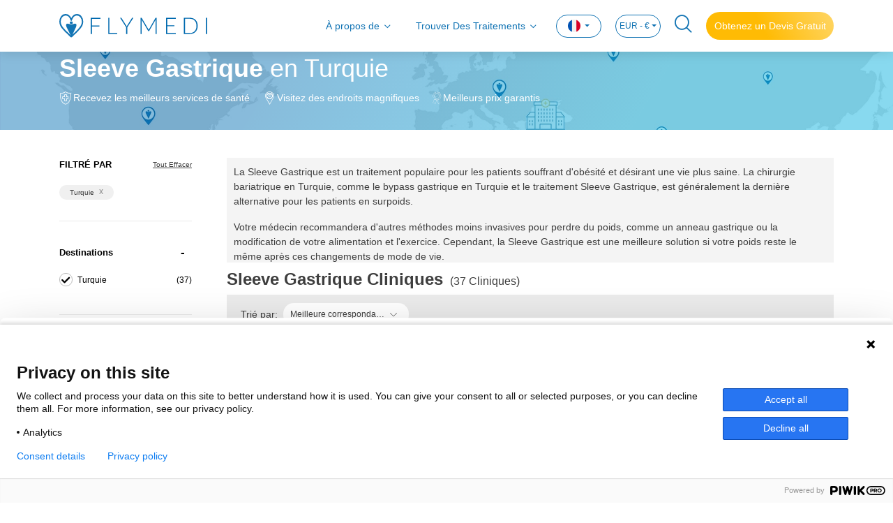

--- FILE ---
content_type: text/html; charset=utf-8
request_url: https://www.flymedi.com/fr/turquie/chirurgie-bariatrique/sleeve-gastrique
body_size: 62740
content:
<!DOCTYPE html>
<html lang="fr">

<head>
    <meta charset="utf-8" /><script type="text/javascript">window.NREUM||(NREUM={});NREUM.info = {"beacon":"bam.eu01.nr-data.net","errorBeacon":"bam.eu01.nr-data.net","licenseKey":"e21af8c7ef","applicationID":"26688827","transactionName":"MhBSZQoZXURYBkEPWgtafWc7V3BbUAtcBXYKG0RDFxRfUktKeQ9GETFVQjsQWltdMUcDVBEYVV8M","queueTime":0,"applicationTime":207,"agent":"","atts":""}</script><script type="text/javascript">(window.NREUM||(NREUM={})).init={ajax:{deny_list:["bam.eu01.nr-data.net"]},feature_flags:["soft_nav"]};(window.NREUM||(NREUM={})).loader_config={licenseKey:"e21af8c7ef",applicationID:"26688827",browserID:"26688853"};window.NREUM||(NREUM={}),__nr_require=function(t,e,n){function r(n){if(!e[n]){var i=e[n]={exports:{}};t[n][0].call(i.exports,function(e){var i=t[n][1][e];return r(i||e)},i,i.exports)}return e[n].exports}if("function"==typeof __nr_require)return __nr_require;for(var i=0;i<n.length;i++)r(n[i]);return r}({1:[function(t,e,n){function r(){}function i(t,e,n,r){return function(){return s.recordSupportability("API/"+e+"/called"),o(t+e,[u.now()].concat(c(arguments)),n?null:this,r),n?void 0:this}}var o=t("handle"),a=t(9),c=t(10),f=t("ee").get("tracer"),u=t("loader"),s=t(4),d=NREUM;"undefined"==typeof window.newrelic&&(newrelic=d);var p=["setPageViewName","setCustomAttribute","setErrorHandler","finished","addToTrace","inlineHit","addRelease"],l="api-",v=l+"ixn-";a(p,function(t,e){d[e]=i(l,e,!0,"api")}),d.addPageAction=i(l,"addPageAction",!0),d.setCurrentRouteName=i(l,"routeName",!0),e.exports=newrelic,d.interaction=function(){return(new r).get()};var m=r.prototype={createTracer:function(t,e){var n={},r=this,i="function"==typeof e;return o(v+"tracer",[u.now(),t,n],r),function(){if(f.emit((i?"":"no-")+"fn-start",[u.now(),r,i],n),i)try{return e.apply(this,arguments)}catch(t){throw f.emit("fn-err",[arguments,this,t],n),t}finally{f.emit("fn-end",[u.now()],n)}}}};a("actionText,setName,setAttribute,save,ignore,onEnd,getContext,end,get".split(","),function(t,e){m[e]=i(v,e)}),newrelic.noticeError=function(t,e){"string"==typeof t&&(t=new Error(t)),s.recordSupportability("API/noticeError/called"),o("err",[t,u.now(),!1,e])}},{}],2:[function(t,e,n){function r(t){if(NREUM.init){for(var e=NREUM.init,n=t.split("."),r=0;r<n.length-1;r++)if(e=e[n[r]],"object"!=typeof e)return;return e=e[n[n.length-1]]}}e.exports={getConfiguration:r}},{}],3:[function(t,e,n){var r=!1;try{var i=Object.defineProperty({},"passive",{get:function(){r=!0}});window.addEventListener("testPassive",null,i),window.removeEventListener("testPassive",null,i)}catch(o){}e.exports=function(t){return r?{passive:!0,capture:!!t}:!!t}},{}],4:[function(t,e,n){function r(t,e){var n=[a,t,{name:t},e];return o("storeMetric",n,null,"api"),n}function i(t,e){var n=[c,t,{name:t},e];return o("storeEventMetrics",n,null,"api"),n}var o=t("handle"),a="sm",c="cm";e.exports={constants:{SUPPORTABILITY_METRIC:a,CUSTOM_METRIC:c},recordSupportability:r,recordCustom:i}},{}],5:[function(t,e,n){function r(){return c.exists&&performance.now?Math.round(performance.now()):(o=Math.max((new Date).getTime(),o))-a}function i(){return o}var o=(new Date).getTime(),a=o,c=t(11);e.exports=r,e.exports.offset=a,e.exports.getLastTimestamp=i},{}],6:[function(t,e,n){function r(t,e){var n=t.getEntries();n.forEach(function(t){"first-paint"===t.name?l("timing",["fp",Math.floor(t.startTime)]):"first-contentful-paint"===t.name&&l("timing",["fcp",Math.floor(t.startTime)])})}function i(t,e){var n=t.getEntries();if(n.length>0){var r=n[n.length-1];if(u&&u<r.startTime)return;var i=[r],o=a({});o&&i.push(o),l("lcp",i)}}function o(t){t.getEntries().forEach(function(t){t.hadRecentInput||l("cls",[t])})}function a(t){var e=navigator.connection||navigator.mozConnection||navigator.webkitConnection;if(e)return e.type&&(t["net-type"]=e.type),e.effectiveType&&(t["net-etype"]=e.effectiveType),e.rtt&&(t["net-rtt"]=e.rtt),e.downlink&&(t["net-dlink"]=e.downlink),t}function c(t){if(t instanceof y&&!w){var e=Math.round(t.timeStamp),n={type:t.type};a(n),e<=v.now()?n.fid=v.now()-e:e>v.offset&&e<=Date.now()?(e-=v.offset,n.fid=v.now()-e):e=v.now(),w=!0,l("timing",["fi",e,n])}}function f(t){"hidden"===t&&(u=v.now(),l("pageHide",[u]))}if(!("init"in NREUM&&"page_view_timing"in NREUM.init&&"enabled"in NREUM.init.page_view_timing&&NREUM.init.page_view_timing.enabled===!1)){var u,s,d,p,l=t("handle"),v=t("loader"),m=t(8),g=t(3),y=NREUM.o.EV;if("PerformanceObserver"in window&&"function"==typeof window.PerformanceObserver){s=new PerformanceObserver(r);try{s.observe({entryTypes:["paint"]})}catch(h){}d=new PerformanceObserver(i);try{d.observe({entryTypes:["largest-contentful-paint"]})}catch(h){}p=new PerformanceObserver(o);try{p.observe({type:"layout-shift",buffered:!0})}catch(h){}}if("addEventListener"in document){var w=!1,b=["click","keydown","mousedown","pointerdown","touchstart"];b.forEach(function(t){document.addEventListener(t,c,g(!1))})}m(f)}},{}],7:[function(t,e,n){function r(t,e){if(!i)return!1;if(t!==i)return!1;if(!e)return!0;if(!o)return!1;for(var n=o.split("."),r=e.split("."),a=0;a<r.length;a++)if(r[a]!==n[a])return!1;return!0}var i=null,o=null,a=/Version\/(\S+)\s+Safari/;if(navigator.userAgent){var c=navigator.userAgent,f=c.match(a);f&&c.indexOf("Chrome")===-1&&c.indexOf("Chromium")===-1&&(i="Safari",o=f[1])}e.exports={agent:i,version:o,match:r}},{}],8:[function(t,e,n){function r(t){function e(){t(c&&document[c]?document[c]:document[o]?"hidden":"visible")}"addEventListener"in document&&a&&document.addEventListener(a,e,i(!1))}var i=t(3);e.exports=r;var o,a,c;"undefined"!=typeof document.hidden?(o="hidden",a="visibilitychange",c="visibilityState"):"undefined"!=typeof document.msHidden?(o="msHidden",a="msvisibilitychange"):"undefined"!=typeof document.webkitHidden&&(o="webkitHidden",a="webkitvisibilitychange",c="webkitVisibilityState")},{}],9:[function(t,e,n){function r(t,e){var n=[],r="",o=0;for(r in t)i.call(t,r)&&(n[o]=e(r,t[r]),o+=1);return n}var i=Object.prototype.hasOwnProperty;e.exports=r},{}],10:[function(t,e,n){function r(t,e,n){e||(e=0),"undefined"==typeof n&&(n=t?t.length:0);for(var r=-1,i=n-e||0,o=Array(i<0?0:i);++r<i;)o[r]=t[e+r];return o}e.exports=r},{}],11:[function(t,e,n){e.exports={exists:"undefined"!=typeof window.performance&&window.performance.timing&&"undefined"!=typeof window.performance.timing.navigationStart}},{}],ee:[function(t,e,n){function r(){}function i(t){function e(t){return t&&t instanceof r?t:t?u(t,f,a):a()}function n(n,r,i,o,a){if(a!==!1&&(a=!0),!l.aborted||o){t&&a&&t(n,r,i);for(var c=e(i),f=m(n),u=f.length,s=0;s<u;s++)f[s].apply(c,r);var p=d[w[n]];return p&&p.push([b,n,r,c]),c}}function o(t,e){h[t]=m(t).concat(e)}function v(t,e){var n=h[t];if(n)for(var r=0;r<n.length;r++)n[r]===e&&n.splice(r,1)}function m(t){return h[t]||[]}function g(t){return p[t]=p[t]||i(n)}function y(t,e){l.aborted||s(t,function(t,n){e=e||"feature",w[n]=e,e in d||(d[e]=[])})}var h={},w={},b={on:o,addEventListener:o,removeEventListener:v,emit:n,get:g,listeners:m,context:e,buffer:y,abort:c,aborted:!1};return b}function o(t){return u(t,f,a)}function a(){return new r}function c(){(d.api||d.feature)&&(l.aborted=!0,d=l.backlog={})}var f="nr@context",u=t("gos"),s=t(9),d={},p={},l=e.exports=i();e.exports.getOrSetContext=o,l.backlog=d},{}],gos:[function(t,e,n){function r(t,e,n){if(i.call(t,e))return t[e];var r=n();if(Object.defineProperty&&Object.keys)try{return Object.defineProperty(t,e,{value:r,writable:!0,enumerable:!1}),r}catch(o){}return t[e]=r,r}var i=Object.prototype.hasOwnProperty;e.exports=r},{}],handle:[function(t,e,n){function r(t,e,n,r){i.buffer([t],r),i.emit(t,e,n)}var i=t("ee").get("handle");e.exports=r,r.ee=i},{}],id:[function(t,e,n){function r(t){var e=typeof t;return!t||"object"!==e&&"function"!==e?-1:t===window?0:a(t,o,function(){return i++})}var i=1,o="nr@id",a=t("gos");e.exports=r},{}],loader:[function(t,e,n){function r(){if(!M++){var t=T.info=NREUM.info,e=m.getElementsByTagName("script")[0];if(setTimeout(u.abort,3e4),!(t&&t.licenseKey&&t.applicationID&&e))return u.abort();f(x,function(e,n){t[e]||(t[e]=n)});var n=a();c("mark",["onload",n+T.offset],null,"api"),c("timing",["load",n]);var r=m.createElement("script");0===t.agent.indexOf("http://")||0===t.agent.indexOf("https://")?r.src=t.agent:r.src=l+"://"+t.agent,e.parentNode.insertBefore(r,e)}}function i(){"complete"===m.readyState&&o()}function o(){c("mark",["domContent",a()+T.offset],null,"api")}var a=t(5),c=t("handle"),f=t(9),u=t("ee"),s=t(7),d=t(2),p=t(3),l=d.getConfiguration("ssl")===!1?"http":"https",v=window,m=v.document,g="addEventListener",y="attachEvent",h=v.XMLHttpRequest,w=h&&h.prototype,b=!1;NREUM.o={ST:setTimeout,SI:v.setImmediate,CT:clearTimeout,XHR:h,REQ:v.Request,EV:v.Event,PR:v.Promise,MO:v.MutationObserver};var E=""+location,x={beacon:"bam.nr-data.net",errorBeacon:"bam.nr-data.net",agent:"js-agent.newrelic.com/nr-1216.min.js"},O=h&&w&&w[g]&&!/CriOS/.test(navigator.userAgent),T=e.exports={offset:a.getLastTimestamp(),now:a,origin:E,features:{},xhrWrappable:O,userAgent:s,disabled:b};if(!b){t(1),t(6),m[g]?(m[g]("DOMContentLoaded",o,p(!1)),v[g]("load",r,p(!1))):(m[y]("onreadystatechange",i),v[y]("onload",r)),c("mark",["firstbyte",a.getLastTimestamp()],null,"api");var M=0}},{}],"wrap-function":[function(t,e,n){function r(t,e){function n(e,n,r,f,u){function nrWrapper(){var o,a,s,p;try{a=this,o=d(arguments),s="function"==typeof r?r(o,a):r||{}}catch(l){i([l,"",[o,a,f],s],t)}c(n+"start",[o,a,f],s,u);try{return p=e.apply(a,o)}catch(v){throw c(n+"err",[o,a,v],s,u),v}finally{c(n+"end",[o,a,p],s,u)}}return a(e)?e:(n||(n=""),nrWrapper[p]=e,o(e,nrWrapper,t),nrWrapper)}function r(t,e,r,i,o){r||(r="");var c,f,u,s="-"===r.charAt(0);for(u=0;u<e.length;u++)f=e[u],c=t[f],a(c)||(t[f]=n(c,s?f+r:r,i,f,o))}function c(n,r,o,a){if(!v||e){var c=v;v=!0;try{t.emit(n,r,o,e,a)}catch(f){i([f,n,r,o],t)}v=c}}return t||(t=s),n.inPlace=r,n.flag=p,n}function i(t,e){e||(e=s);try{e.emit("internal-error",t)}catch(n){}}function o(t,e,n){if(Object.defineProperty&&Object.keys)try{var r=Object.keys(t);return r.forEach(function(n){Object.defineProperty(e,n,{get:function(){return t[n]},set:function(e){return t[n]=e,e}})}),e}catch(o){i([o],n)}for(var a in t)l.call(t,a)&&(e[a]=t[a]);return e}function a(t){return!(t&&t instanceof Function&&t.apply&&!t[p])}function c(t,e){var n=e(t);return n[p]=t,o(t,n,s),n}function f(t,e,n){var r=t[e];t[e]=c(r,n)}function u(){for(var t=arguments.length,e=new Array(t),n=0;n<t;++n)e[n]=arguments[n];return e}var s=t("ee"),d=t(10),p="nr@original",l=Object.prototype.hasOwnProperty,v=!1;e.exports=r,e.exports.wrapFunction=c,e.exports.wrapInPlace=f,e.exports.argsToArray=u},{}]},{},["loader"]);</script>
    <meta name="viewport" content="width=device-width, initial-scale=1.0, maximum-scale=1">

        <title>Sleeve Gastrique en Turquie Prix 2026 - Flymedi</title>
        <meta name="title" content="Sleeve Gastrique en Turquie Prix 2026 - Flymedi" />

        <meta name="description" content="Flymedi sleeve gastrique en Turquie compare les meilleures cliniques de. Consultez avis, chirurgiens, co&#251;ts et prix (2026)" />

        <meta name="keywords" content="co&#251;t sleeve gastrique turquie, clinique sleeve gastrique turquie, chirurgien sleeve gastrique turquie, prix sleeve gastrique turquie, co&#251;t sleeve gastrique" />
    
    <meta property="og:url" content="https://www.flymedi.com/fr/turquie/chirurgie-bariatrique/sleeve-gastrique">
    <meta property="og:image" content=https://img-flymedi.sm.mncdn.com/Web/images/header-logo-blue.svg>
    <meta property="og:locale" content="fr_FR">
    <meta property="og:site_name" content="Flymedi">
    <meta property="og:type" content="website">
        <meta property="og:title" content="Sleeve Gastrique en Turquie Prix 2026 - Flymedi">
            <meta property="og:description" content="Flymedi sleeve gastrique en Turquie compare les meilleures cliniques de. Consultez avis, chirurgiens, co&#251;ts et prix (2026)">
    <meta name="facebook-domain-verification" content="04hn6vz7ebxjjftmn51l5taynwzksv" />

    
    <link rel="canonical" href="https://www.flymedi.com/fr/turquie/chirurgie-bariatrique/sleeve-gastrique" />

        <link rel="alternate" hreflang="x-default" href="https://www.flymedi.com/turkey/bariatric-surgery/gastric-sleeve" />
        <link rel="alternate" hreflang="en" href="https://www.flymedi.com/turkey/bariatric-surgery/gastric-sleeve" />
            <link rel="alternate" hreflang="de" href="https://www.flymedi.com/de/turkei/bariatrische-chirurgie/gastric-sleeve" />
            <link rel="alternate" hreflang="es" href="https://www.flymedi.com/es/turquia/cirugia-bariatrica/manga-gastrica" />
            <link rel="alternate" hreflang="fr" href="https://www.flymedi.com/fr/turquie/chirurgie-bariatrique/sleeve-gastrique" />
            <link rel="alternate" hreflang="it" href="https://www.flymedi.com/it/turchia/chirurgia-bariatrica/gastrectomia-a-manica" />
            <link rel="alternate" hreflang="ro" href="https://www.flymedi.com/ro/turcia/chirurgie-bariatrica/gastric-sleeve" />
            <link rel="alternate" hreflang="ru" href="https://www.flymedi.com/ru/turtsiya/bariatricheskaya-khirurgiya/rukavnaya-gastroplastika" />

            <link rel="next" href="https://www.flymedi.com/fr/turquie/chirurgie-bariatrique/sleeve-gastrique?page=2" />

    <link rel="shortcut icon" href="https://img-flymedi.sm.mncdn.com/Web/images/favicon.ico" />

    <link href="https://img-flymedi.sm.mncdn.com/Web/plugins/mmenu/css/mmenu.min.css" rel="stylesheet" media="screen and (max-width: 768px)" />
    
    <link href="https://img-flymedi.sm.mncdn.com/Web/plugins/select2/select2.min.css" rel="stylesheet" />




    <link href="https://img-flymedi.sm.mncdn.com/Web/css/v2/screen_listing.min.css" rel="stylesheet" />

    <link href="https://img-flymedi.sm.mncdn.com/Web/css/v2/screen-responsive-1.min.css" rel="stylesheet" media="screen and (max-width: 768px)">
    <link href="https://img-flymedi.sm.mncdn.com/Web/css/v2/screen-responsive-2.min.css" rel="stylesheet" media="screen and (min-width: 769px) and (max-width: 992px)">
    <link href="https://img-flymedi.sm.mncdn.com/Web/css/v2/screen-responsive-3.min.css" rel="stylesheet" media="screen and (min-width: 992px) and (max-width: 1200px)">
    <link href="https://img-flymedi.sm.mncdn.com/Web/css/v2/screen-responsive-4.min.css" rel="stylesheet" media="screen and (min-width: 1200px) and (max-width: 1455px)">
    <link href="https://img-flymedi.sm.mncdn.com/Web/css/v2/screen-responsive-5.min.css" rel="stylesheet" media="screen and (max-width: 1920px) and (min-width: 769px)">
    <link href="https://img-flymedi.sm.mncdn.com/Web/css/v2/screen-responsive-6.min.css" rel="stylesheet" media="screen and (max-width: 992px)">



    <script src="/bundles/modernizr?v=inCVuEFe6J4Q07A0AcRsbJic_UE5MwpRMNGcOtk94TE1"></script>


    <script type="application/ld+json">
        {
        "@context": "http://schema.org",
        "@type": "Organization",
        "Name": "Flymedi",
        "description": "Global medical travel marketplace that facilitates searching clinics, exploring all-in packages, reading verified patient reviews and booking online.",
        "url": "https://www.flymedi.com",
        "logo": "https://img-flymedi.sm.mncdn.com/Web/images/favicon.ico",
        "contactPoint": {
        "@type": "ContactPoint",
        "telephone": "+90 212 222 33 44",
        "contactType": "customer service"
        }
            
                ,"aggregateRating": {
                    "@type": "AggregateRating",
                "ratingValue": 4.8,
                "reviewCount": 2092
                }
            
        }
    </script>

    <script type="application/ld+json">
        {
        "@context": "http://schema.org",
        "@type": "WebSite",
        "url": "https://www.flymedi.com",
        "name": "",
        "alternateName": "",
        "potentialAction": {
        "@type": "SearchAction",
        "target": {
        "@type": "EntryPoint",
        "urlTemplate": "https://www.flymedi.com/search?term={search_term_string}"
        },
        "query-input": {
        "@type": "PropertyValueSpecification",
        "valueName": "search_term_string",
        "valueRequired": "http://schema.org/True"
        }
        }
        }
    </script>


            
                <script type="application/ld+json">
                    
{
  "@context": "https://schema.org",
  "@type": "Article",
  "headline": "Sleeve Gastrique en Turquie : Guide Complet, Prix et Avis",
  "description": "Un guide complet sur la sleeve gastrique en Turquie, couvrant les coûts, les avantages, la récupération, les cliniques et les options de financement.",
  "keywords": "sleeve gastrique turquie, prix sleeve turquie, avis sleeve turquie, chirurgie bariatrique turquie, sleeve turquie prix, opération sleeve prix",
  "about": "Guide détaillé sur la chirurgie de la sleeve gastrique en Turquie, incluant les prix, les avantages, les risques, la récupération, le choix des meilleures cliniques et les plans de paiement disponibles.",
  "author": [
    {
      "@type": "Person",
      "name": "Abdulaziz Ali",
      "jobTitle": "Medical Writer",
      "url": "https://www.flymedi.com/authors/abdulaziz-ali",
      "affiliation": {
        "@type": "Organization",
        "name": "Flymedi"
      }
    },
    {
      "@type": "Person",
      "name": "Prof. Cuneyt Kayaalp",
            "jobTitle": "Certified Bariatric Surgeon",
            "url": "https://www.flymedi.com/authors/cuneyt-kayaalp",
      "affiliation": {
        "@type": "Organization",
        "name": "Flymedi"
      }
    }
  ],
  "datePublished": "2024-05-21",
  "publisher": {
    "@type": "Organization",
    "name": "Flymedi",
    "url": "https://www.flymedi.com",
    "logo": {
      "@type": "ImageObject",
      "url": "https://sc.flymedi.com/Web/images/header-logo-blue.svg"
    }
  },
  "mainEntityOfPage": {
    "@type": "WebPage",
    "@id": "https://www.flymedi.com/fr/turquie/chirurgie-bariatrique/sleeve-gastrique"
  },
  "hasPart": [
    {
      "@type": "WebPageElement",
      "headline": "Qu'est-ce que la Sleeve Gastrique en Turquie ?",
      "text": "La Sleeve Gastrique est un traitement populaire pour les patients souffrant d'obésité et désirant une vie plus saine. La chirurgie bariatrique en Turquie, comme le bypass gastrique en Turquie et le traitement Sleeve Gastrique, est généralement la dernière alternative pour les patients en surpoids.  Votre médecin recommandera d'autres méthodes moins invasives pour perdre du poids, comme un anneau gastrique ou la modification de votre alimentation et l'exercice. Cependant, la Sleeve Gastrique est une meilleure solution si votre poids reste le même après ces changements de mode de vie.  Lorsque vous vous rendez en Turquie pour perdre du poids, vous rencontrerez de nombreux chirurgiens de premier ordre ayant une expérience et une compréhension des besoins des patients internationaux. Istanbul est considérée comme l'un des meilleurs endroits en Turquie pour la Sleeve Gastrique."
    },
    {
      "@type": "WebPageElement",
      "headline": "Les avantages de choisir les cliniques de Sleeve Gastrique en Turquie",
      "text": "Chirurgie de Sleeve Gastrique abordable en Turquie La principale raison pour laquelle de nombreux patients des États-Unis, du France et d'Europe se rendent à l'étranger pour subir une chirurgie de Sleeve Gastrique est de réduire le coût du traitement. La plupart des patients ne peuvent pas se permettre une Sleeve Gastrique dans leur pays d'origine. Le coût moyen de la Sleeve Gastrique au France. Comparé à l'étranger, le Prix Sleeve Turquie est inférieur de 50 %.  Chirurgiens bariatriques expérimentés en Turquie Trouver les bons chirurgiens est essentiel pour garantir la meilleure chirurgie bariatrique en Turquie. Vous pouvez facilement trouver le meilleur hôpital en Turquie pour le traitement Sleeve Gastrique. Ces chirurgiens sont dans le domaine depuis des années et vous pouvez vérifier leurs qualifications, leur expérience, et les types de chirurgies de Sleeve Gastrique qu'ils ont réalisées par le passé.  Les médecins à l'étranger parlent et communiquent en anglais Des pays comme la Turquie sont des pôles de tourisme médical. Ils traitent régulièrement avec des patients internationaux. Si le médecin ne maîtrise pas bien l'anglais, ces cliniques fournissent un traducteur pour garantir la meilleure chirurgie de Sleeve Gastrique en Turquie.  La Sleeve Gastrique en Turquie vaut votre argent Trouver un spécialiste en Turquie pour une chirurgie de perte de poids sera plus rentable que de consulter un médecin amateur dans votre pays. Vous pouvez accéder au meilleur médecin pour la Sleeve en Turquie.  Vous avez la possibilité de récupérer dans des installations 5 étoiles Certains patients préfèrent qu'une agence planifie leur traitement à l'étranger. Cela vous permet de vous concentrer sur votre récupération. L'agence préparera un voyage sur mesure selon vos besoins. Le forfait Sleeve Gastrique en Turquie inclura le vol, l'hébergement et le transfert depuis et vers l'aéroport."
    },
    {
      "@type": "WebPageElement",
      "headline": "Coût de la Sleeve Gastrique en Turquie",
      "text": "Le coût moyen de la Sleeve Gastrique en Turquie est de €2850 - €3500. Cependant, certains facteurs peuvent augmenter le Prix Sleeve Turquie, comme l'emplacement des cliniques, l'expérience du chirurgien, la technique utilisée et le type de traitement."
    },
    {
      "@type": "WebPageElement",
      "headline": "Sleeve Gastrique Plan de Paiement",
      "text": "Chez Flymedi, nous comprenons l'importance de rendre les soins de santé accessibles et gérables pour tous. C'est pourquoi nous sommes ravis de proposer des options de financement flexibles qui vous permettent de répartir le coût de votre traitement en mensualités pratiques. Plans jusqu'à 36 mois: Taux d'intérêt entre 7,5 % et 15 %, selon votre historique de crédit et votre statut d'emploi. Que vous planifiiez une petite intervention ou un traitement plus important, nos plans de paiement vous permettent de vous concentrer sur votre santé sans vous soucier des contraintes financières."
    },
    {
      "@type": "WebPageElement",
      "headline": "Sleeve Gastrique Options de Financement Plan de Paiement en Turquie",
      "text": "Nous avons conçu nos plans de paiement pour répondre aux besoins des patients de différentes régions, avec des limites et des conditions variées :  Régions principales :  Royaume-Uni : Jusqu'à 36 mois, maximum £5,000 États-Unis : Jusqu'à 36 mois, maximum $30,000 Allemagne : Jusqu'à 36 mois, maximum €5,000 Canada : Jusqu'à 36 mois, maximum CAD 30,000 France, Espagne, Italie, Roumanie : Jusqu'à 3 mois, maximum €1,500 Autres pays : Financement disponible au Danemark, aux Pays-Bas, en Suède, et ailleurs (limites spécifiques sur demande). Taux d'intérêt :  Plans de 3 mois : Sans intérêt Plans jusqu'à 36 mois : Taux d'intérêt entre 7,5 % et 15 %, selon votre historique de crédit et votre statut d'emploi. Pour ceux disposant de limites élevées sur leurs cartes de crédit, nous proposons également des plans d’échelonnement via VISA, MasterCard, American Express et Discover, avec des termes de 3, 6 ou 12 mois.  Nous sommes là pour vous accompagner à chaque étape du processus. Contactez-nous pour des conseils ou pour explorer le plan qui vous convient le mieux. Votre santé est importante, et nous nous engageons à la rendre accessible."
    },
    {
      "@type": "WebPageElement",
      "headline": "Le meilleur candidat pour la chirurgie de Sleeve Turquie",
      "text": "Vous êtes un candidat idéal pour la chirurgie de Sleeve Gastrique en Turquie si vous souffrez d'obésité morbide et avez un IMC de Sleeve Gastrique supérieur à 35. Et vous avez un problème de santé important lié au poids qui pourrait vous mettre en danger."
    },
    {
      "@type": "WebPageElement",
      "headline": "Les prochaines étapes si vous prévoyez de subir une chirurgie de perte de poids en Turquie",
      "text": "Vérifiez l'expérience du chirurgien. Renseignez-vous sur la formation du chirurgien, la formation complémentaire et le nombre de fois où il a réalisé le traitement. Lisez les témoignages de patients sur la Sleeve Gastrique en Turquie. Planifiez une consultation en ligne. Le meilleur hôpital en Turquie pour la Sleeve Gastrique qui travaille avec des patients internationaux offre ce service. Et en demandant un devis, vous pouvez comprendre le coût de la Sleeve Gastrique en Turquie. Demandez quelles sont les étapes de suivi après la Sleeve Gastrique en Turquie et les étapes de la procédure de suivi pour garantir la meilleure chirurgie de Sleeve Gastrique en Turquie. Choisissez le meilleur chirurgien de Sleeve Gastrique en Turquie, faites preuve de diligence raisonnable et posez des questions. Planifiez bien votre voyage et donnez-vous le temps de vous reposer après le traitement. Une fois que vous avez décidé d'une clinique, nous planifierons et organiserons un forfait tout compris pour la Sleeve Gastrique en Turquie, adapté à vos préférences personnelles et vous mettant en relation avec le meilleur médecin pour la Sleeve Gastrique en Turquie."
    },
    {
      "@type": "WebPageElement",
      "headline": "Pourquoi choisir Flymedi Sleeve Gastrique Turquie pour votre chirurgie de perte de poids ?",
      "text": "Lorsqu'il s'agit de choisir une destination pour la chirurgie de sleeve gastrique, la Turquie se distingue comme un choix de premier plan pour les touristes médicaux à la recherche de solutions de haute qualité et rentables. Parmi les nombreuses options disponibles, Flymedi Sleeve Gastrique Turquie offre une approche distincte qui la distingue des autres. Voici pourquoi :  Expertise et qualité inégalées Flymedi Sleeve Gastrique Turquie collabore avec plus de 50 cliniques de premier ordre à travers la Turquie, chacune rigoureusement accréditée et régulièrement contrôlée pour garantir qu'elle respecte les normes les plus élevées de soins médicaux. Ce vaste réseau permet aux patients de choisir parmi une variété de chirurgiens compétents, chacun apportant une approche experte et unique à la procédure de sleeve gastrique. Contrairement à d'autres destinations où les procédures peuvent varier considérablement d'un médecin à l'autre, Flymedi assure une cohérence et une excellence dans les résultats chirurgicaux.  Traitement personnalisé pour répondre aux besoins individuels Comprendre que les besoins de santé de chaque patient sont uniques, Flymedi Sleeve Gastrique Turquie met l'accent sur un plan de traitement personnalisé. En comparant les métriques de performance à travers un large réseau de médecins spécialisés, Flymedi guide les patients vers le chirurgien le plus approprié pour leur condition spécifique. Cette approche sur mesure non seulement améliore le taux de réussite des chirurgies mais assure également que chaque patient reçoit des soins qui conviennent le mieux à leurs besoins médicaux et personnels.  Rentabilité L'un des principaux critères pour beaucoup envisageant une chirurgie de sleeve gastrique à l'étranger est le coût. Flymedi Sleeve Gastrique Turquie offre non seulement des prix compétitifs mais aussi des structures de coûts transparentes. Lorsqu'on se demande « combien coûte une sleeve gastrique en Turquie ? », les patients constatent que Flymedi fournit des informations claires et préalables, sans frais cachés, rendant la planification financière de la procédure simple et sans stress.  Accréditation et sécurité La sécurité est une préoccupation majeure pour les touristes médicaux. L'engagement de Flymedi envers la sécurité est évident dans ses critères de partenariat stricts : chaque clinique du réseau Flymedi est accréditée par des organismes médicaux internationaux réputés. Cela garantit que toutes les pratiques et procédures médicales répondent aux normes mondiales, offrant une tranquillité d'esprit aux patients voyageant en Turquie pour une chirurgie de sleeve gastrique.  Soins complets au-delà de la chirurgie Les services de Flymedi Sleeve Gastrique Turquie s'étendent au-delà de la salle d'opération. Des consultations initiales aux soins postopératoires et au suivi, Flymedi assure une expérience de soins holistique. Ce soutien complet aide les patients à se concentrer sur la récupération et la perte de poids sans le stress de gérer seuls les problèmes logistiques et médicaux.  Pourquoi la Turquie pour la chirurgie de sleeve gastrique ? La Turquie est devenue un hub pour la chirurgie de sleeve gastrique en raison de sa combinaison de chirurgiens expérimentés, de technologie de pointe et de prix abordables. De plus, le pays offre une destination attrayante pour les touristes, permettant une convalescence confortable dans un cadre pittoresque. Avec Flymedi, les patients bénéficient de l'avantage supplémentaire de cliniques soigneusement sélectionnées qui priorisent les soins aux patients et les résultats réussis.  Pour ceux qui envisagent une procédure de sleeve gastrique, Flymedi Sleeve Gastrique Turquie représente un choix supérieur, combinant des soins médicaux experts avec un soutien complet aux patients. Avec son réseau de cliniques accréditées et son engagement envers des normes élevées, Flymedi garantit que votre voyage vers une vie plus saine et heureuse est entre les meilleures mains. Choisissez Flymedi Sleeve Gastrique Turquie pour une expérience transformatrice qui priorise votre santé, sécurité et satisfaction."
    },
    {
      "@type": "WebPageElement",
      "headline": "Chirurgie Sleeve Gastrique en Turquie - Guide Complet",
      "text": "Découvrez tout ce qu'il faut savoir sur la chirurgie Sleeve Gastrique en Turquie, y compris le temps de récupération, les coûts, les étapes de la procédure, et les conseils pour choisir la meilleure clinique. Si vous envisagez cette intervention de perte de poids transformative, la Turquie est devenue une destination populaire grâce à ses installations médicales de classe mondiale, ses chirurgiens expérimentés et ses prix abordables. Vous découvrirez les préparatifs nécessaires, le déroulement de la chirurgie et à quoi vous attendre pendant la récupération, ainsi que des conseils pour choisir la clinique qui répond le mieux à vos besoins. Ce guide vous apportera les connaissances nécessaires pour prendre des décisions éclairées sur votre parcours de santé."
    },
    {
      "@type": "WebPageElement",
      "headline": "Temps de Récupération après la Sleeve Gastrique en Turquie",
      "text": "Après une chirurgie de perte de poids en Turquie, vous devez passer quelques jours à l'hôpital pour surveiller votre récupération suite à la chirurgie Sleeve Gastrique. Le médecin surveillera vos signes vitaux, fournira une gestion de la douleur, et administrera tout médicament nécessaire pendant cette période. Une fois que vous êtes prêt à être libéré de l'hôpital, le médecin donnera des instructions spécifiques pour la période de récupération.  Attendez-vous à une récupération complète après 6 à 8 semaines de l'intervention. Vous pouvez reprendre le travail deux semaines après la chirurgie. Suivez les directives alimentaires de votre médecin. Il est préférable de commencer par consommer des aliments lisses et mous, puis de progresser vers une alimentation plus solide.  La gestion de la douleur et de l'inconfort est essentielle au processus de récupération après la chirurgie Sleeve Gastrique en Turquie. Les médicaments antidouleur vous aideront à gérer tout inconfort que vous pourriez ressentir pendant les premiers jours de récupération. Votre médecin pourrait également recommander d'éviter certains aliments ou boissons pendant cette période pour prévenir les nausées et vomissements.  La nutrition et le régime alimentaire sont des composants essentiels des soins post-opératoires en Turquie. Immédiatement après la chirurgie, le médecin vous conseillera de suivre un régime liquide pendant plusieurs jours avant de passer progressivement à des aliments mous et solides.  Il vous est également conseillé de manger de petits repas fréquents tout au long de la journée et d'éviter de consommer de grandes quantités de nourriture en une fois. Un diététicien agréé peut participer au processus de soins pour guider une nutrition adéquate et de saines habitudes alimentaires.  Votre médecin peut recommander une physiothérapie pour aider les patients à retrouver force et mobilité. Votre médecin peut également recommander de l'exercice et de la physiothérapie pendant la récupération post-opératoire. Il est recommandé de pratiquer une légère activité physique telle que la marche, l'étirement ou le yoga doux pour favoriser la circulation sanguine et aider à la guérison.  Vous devriez changer vos habitudes alimentaires et d'exercice pour favoriser une perte de poids à long terme et une santé globale. Les changements de mode de vie sont également essentiels pour les soins post-opératoires et le soutien après la chirurgie Sleeve Gastrique. Vous pourriez également bénéficier de la participation à des groupes de soutien ou à des séances de counseling pour aborder les défis émotionnels ou psychologiques associés à la perte de poids."
    },
    {
      "@type": "WebPageElement",
      "headline": "Quelles Sont les Étapes de la Procédure de Sleeve Gastrique?",
      "text": "La procédure de Sleeve Gastrique est réalisée sous anesthésie générale et suit généralement ces étapes:  Préparation: Une fois le patient sous anesthésie, la zone chirurgicale est nettoyée, et le chirurgien réalise plusieurs petites incisions dans l'abdomen. Insertion des Outils Laparoscopiques: Le chirurgien insère un laparoscope (un long tube fin avec une caméra) à travers l'une de ces incisions. La caméra envoie des images à un moniteur, que le chirurgien utilise pour guider les instruments chirurgicaux insérés par les autres incisions. Retrait d'une Partie de l'Estomac: À l'aide des instruments, le chirurgien retire environ 75-80% de l'estomac, laissant un \"tube\" gastrique étroit ou \"sleeve\". Cette étape de la procédure réduit la taille de l'estomac et limite la quantité de nourriture qu'il peut contenir. Fermeture: Le chirurgien agrafe ensuite les parties restantes de l'estomac pour former la \"sleeve\". Les incisions dans l'abdomen sont ensuite refermées avec des sutures ou de la colle chirurgicale. Récupération: Le patient est emmené dans une salle de réveil pour surveillance pendant que l'anesthésie s'estompe. Après la procédure, les patients doivent généralement suivre un régime strict qui commence par des liquides, progresse vers des aliments purées, et finalement vers des aliments solides. Cela permet au nouvel estomac de bien cicatriser sans être trop étiré.  La chirurgie gastrique en Turquie nécessite un engagement à vie envers un régime alimentaire et un mode de vie sains. Des visites régulières de suivi avec l'équipe médicale sont essentielles pour surveiller la nutrition, la santé mentale et le bien-être global du patient."
    },
    {
      "@type": "WebPageElement",
      "headline": "Coût de la Sleeve Gastrique en Turquie Vs. Coût de la Sleeve Gastrique en France",
      "text": "Au fur et à mesure que vous avancez dans votre parcours de perte de poids, envisager une chirurgie de la Sleeve Gastrique est une étape significative vers la réalisation de vos objectifs de santé. Choisir le bon pays pour cette procédure est primordial, et le coût est un facteur déterminant dans cette décision. Comparer la Turquie et la France peut vous fournir des informations utiles pour faire un choix éclairé et économiquement judicieux.  Analyse initiale des coûts Au premier coup d'œil, vous remarquerez une différence considérable dans le coût de la chirurgie de la Sleeve Gastrique entre la Turquie et la France. La Sleeve Gastrique en Turquie offre un avantage compétitif, souvent bien inférieur à ceux de la France, principalement en raison de la différence de niveau de vie, des coûts de main-d'œuvre et des frais de fonctionnement des établissements de santé.  Comprendre la Disparité En approfondissant, il est essentiel de comprendre que cette différence de coût ne signifie pas nécessairement une baisse de qualité. La Turquie a massivement investi dans son infrastructure de santé, devenant une destination prisée pour le tourisme médical. Cependant, il est crucial de bien rechercher et de s'assurer que l'établissement choisi respecte les normes de soins de santé internationales et emploie le meilleur médecin pour la Sleeve en Turquie.  Coûts cachés et inclusions Lors de l'analyse du Prix Sleeve Turquie, assurez-vous de prendre en compte tous les frais supplémentaires potentiels. Si le prix de base de la chirurgie peut être inférieur en Turquie, considérez les coûts liés au voyage, à l'hébergement, et à tout soin ou traitement post-opératoire qui pourrait ne pas être inclus dans le devis initial. En revanche, les tarifs en France pourraient être plus inclusifs, englobant divers aspects des soins, offrant ainsi un package de santé complet.  Assurance et mesures de sécurité financière L'utilisation de l'Assurance Maladie ou d'une assurance santé privée en France peut alléger certains fardeaux financiers, en fonction de l'éligibilité et de la couverture. En revanche, en Turquie, les patients internationaux pourraient devoir compter sur une assurance voyage ou des frais personnels, nécessitant un examen approfondi de vos provisions financières et des couvertures d'assurance pour les frais de Sleeve en Turquie.  Investissement à long terme dans votre santé N'oubliez pas, investir dans la chirurgie de la Sleeve Gastrique, c'est investir dans votre santé et votre bien-être à long terme. Bien que le Prix Sleeve Turquie soit un facteur significatif, il est tout aussi important, sinon plus, de privilégier la qualité des soins, l'expertise du chirurgien, et l'accréditation de l'hôpital. Cherchez un équilibre entre rentabilité et assurance qualité pour garantir que votre investissement produise les résultats de santé souhaités."
    },
    {
      "@type": "WebPageElement",
      "headline": "Conseils pour Réduire les Coûts de la Chirurgie de la Sleeve Gastrique en Turquie",
      "text": "Choisir la Turquie pour votre chirurgie de Sleeve Gastrique peut être rentable, mais il est essentiel d'explorer d'autres stratégies pour gérer judicieusement vos dépenses. Voici plusieurs conseils pour vous aider à réduire le coût de votre intervention sans compromettre la qualité ou la sécurité.  Optez pour des forfaits tout compris: De nombreux hôpitaux turcs proposent des forfaits tout compris pour la Sleeve Gastrique, qui couvrent la chirurgie, le séjour à l'hôpital, les soins post-opératoires, et parfois même les voyages et l'hébergement. Ces forfaits peuvent offrir des économies par rapport au paiement séparé de chaque composant. Négociez les tarifs: N'hésitez pas à discuter du Prix Sleeve Turquie avec la clinique de votre choix. Bien que les prix soient généralement plus bas en Turquie que dans de nombreux autres pays, il peut encore y avoir une marge de négociation, surtout si vous payez de votre poche. Planifiez judicieusement votre voyage: Les coûts des vols et des hébergements peuvent s'additionner. Envisagez de voyager hors saison, de réserver vos vols à l'avance, et d'explorer des options d'hébergement économiques. Certaines cliniques peuvent également s'associer à des hôtels, offrant des tarifs réduits pour les patients. Prenez en compte les frais supplémentaires: N'oubliez pas d'inclure des frais supplémentaires tels que les repas, les transports locaux et tous les traitements ou médicaments post-opératoires non inclus. Planifier ces dépenses supplémentaires peut vous aider à gérer efficacement votre budget pour le Prix Sleeve Turquie. Explorez l'assurance tourisme médical: L'assurance tourisme médical peut couvrir les complications survenant pendant ou après la procédure, vous épargnant potentiellement des dépenses médicales imprévues. Examinez les différentes politiques et choisissez celle qui convient à vos besoins et à votre budget pour la meilleure Sleeve en Turquie. Vérifiez les taux de change: Gardez un œil sur les taux de change, car les fluctuations peuvent affecter le coût total de la Sleeve Gastrique en Turquie. Essayez d'échanger de l'argent lorsque les taux sont favorables et soyez conscient de tout frais de transaction étranger sur les cartes de crédit ou de débit. Réduire efficacement les coûts de la chirurgie de la Sleeve en Turquie nécessite une approche équilibrée, axée non seulement sur le prix de la procédure mais également sur la garantie de qualité et de sécurité. En menant une recherche approfondie, en négociant efficacement et en planifiant toutes les dépenses associées, vous pouvez profiter pleinement des avantages financiers que la Turquie offre pour le tourisme médical, tout en privilégiant votre santé et votre bien-être."
    },
    {
      "@type": "WebPageElement",
      "headline": "Le meilleur endroit en Turquie pour la Sleeve Gastrique",
      "text": "Lorsque vous envisagez la meilleure Sleeve Gastrique en Turquie, plusieurs villes et hôpitaux sont réputés pour leurs services de santé de haute qualité et leur expertise médicale en chirurgie bariatrique. Bien que les préférences et les besoins individuels guident votre choix, voici quelques lieux et établissements qui ont reçu des éloges :  Istanbul Antalya Izmir Ankara Choisir le meilleur endroit en Turquie pour la Sleeve Gastrique est subjectif et dépend des préférences, besoins et priorités individuels. Istanbul, Ankara, Antalya et Izmir sont des villes importantes avec des hôpitaux de renom spécialisés en chirurgie bariatrique. Quel que soit votre choix, il est essentiel de bien rechercher, de prendre en compte les avis des patients, de vérifier les accréditations et de s'assurer que l'établissement choisi est en adéquation avec vos attentes et normes de soins de santé."
    },
    {
      "@type": "WebPageElement",
      "headline": "Coût de l'opération de Sleeve Gastrique à Istanbul",
      "text": "L'une des principales raisons pour lesquelles beaucoup choisissent de se faire opérer à Istanbul est son rapport qualité-prix. Nous décomposerons l'aspect financier pour vous et expliquerons pourquoi c'est plus abordable à Istanbul.  Le coût moyen d'une opération de réduction de l'estomac à Istanbul est de 2850 € - 3500 €. Cependant, certains facteurs augmentent le prix de la sleeve gastrique, comme l'emplacement des cliniques, l'expérience du chirurgien, la technique utilisée et le type de traitement.  Choisir de subir une opération sleeve gastrique à Istanbul est une décision qui peut changer votre vie. Nous vous laisserons avec des réflexions finales pour vous aider à prendre une décision éclairée concernant ce voyage transformateur."
    },
    {
      "@type": "WebPageElement",
      "headline": "Choisir une clinique de chirurgie bariatrique à Antalya",
      "text": "Lorsque vous choisissez une clinique de chirurgie bariatrique à Antalya, vous devez rechercher les éléments suivants :  Le forfait Sleeve Gastrique Antalya Vous devez vous assurer que vous obtenez un bon forfait pour votre procédure de sleeve gastrique à Antalya. Recherchez des forfaits tout compris afin que vous passiez un excellent moment et une excellente procédure à des coûts nettement inférieurs.  Prix de la chirurgie de perte de poids à Antalya La sleeve gastrique à Antalya est extrêmement rentable et vous devriez surveiller le prix de la procédure. Si une clinique propose la procédure à des prix exorbitants, ne vous contentez pas. Passez à d'autres cliniques pour un meilleur prix.  Avis sur la chirurgie de perte de poids à Antalya Lisez toujours les avis des cliniques à Antalya pour vous assurer que la clinique tient toutes ses promesses. Si les avis sont principalement négatifs et que les patients se plaignent des résultats de la procédure ou de la rudesse du personnel, il est préférable pour vous d'éviter cette clinique."
    },
    {
      "@type": "WebPageElement",
      "headline": "Coût de la Sleeve Gastrique à Antalya",
      "text": "Le coût d'une sleeve gastrique à Antalya est d'environ 2850 € - 3000 €, ce qui est significativement inférieur au coût dans d'autres pays européens."
    },
    {
      "@type": "WebPageElement",
      "headline": "Procédures cosmétiques liées à la chirurgie gastrique en Turquie",
      "text": "Certains patients préfèrent avoir d'autres procédures cosmétiques après une perte de poids importante ; ces procédures complémentaires incluent :  Lifting des cuisses Lifting du bas du corps Lifting des seins Lifting des bras Lifting du visage"
    },
    {
      "@type": "WebPageElement",
      "headline": "Qu'est-ce qu'une Sleeve Gastrique Minimalement Invasive ?",
      "text": "Minimalement invasive signifie qu'au lieu d'opérer les patients par de grandes incisions, les chirurgiens utilisent plusieurs incisions de 0,5-1 cm et des instruments chirurgicaux spéciaux pour réaliser l'opération.  Un laparoscope, un long tube fin avec une lumière à haute intensité et une caméra haute résolution à l'avant, est inséré à travers l'une de ces petites incisions, permettant au chirurgien de visualiser la procédure sur un écran.  Par rapport aux chirurgies ouvertes, les avantages des procédures minimalement invasives comprennent une douleur réduite grâce à de plus petites incisions, moins de perte de sang, un risque réduit d'infections, un séjour hospitalier plus court, une récupération plus rapide et moins de cicatrices.  Cependant, comme toute intervention chirurgicale, elle comporte des risques à court terme (tels que l'infection, les caillots sanguins et les complications chirurgicales) et à long terme (tels que la malnutrition, le reflux gastrique et les troubles mentaux).  La chirurgie de la Sleeve en Turquie n'est qu'une partie d'un programme complet de perte de poids. Même après la chirurgie, vous devez suivre des directives alimentaires strictes, faire de l'exercice régulièrement, et vous pourriez également avoir besoin de counseling pour aider à changer les comportements qui ont conduit à l'obésité en premier lieu.  Les suivis réguliers avec l'équipe de santé sont essentiels pour surveiller la perte de poids et gérer les effets secondaires éventuels de la chirurgie."
    },
    {
      "@type": "WebPageElement",
      "headline": "Qu'est-ce qui rend le système de santé turc spécial ?",
      "text": "Le système de santé turc a connu des transformations significatives ces dernières années, attirant l'attention des observateurs mondiaux. Voici quelques caractéristiques qui le rendent spécial :  Couverture santé universelle : La Turquie fournit une couverture santé universelle, les citoyens ayant accès à divers services. Le programme de transformation de la santé du gouvernement, initié au début des années 2000, visait à améliorer l'accès aux services de santé, notamment pour les segments les plus pauvres de la population. Le succès de ce programme a été déterminant dans l'amélioration du profil de santé global du pays. Partenariat public-privé : Le système de santé turc implique un mélange d'établissements de santé publics et privés. Cette combinaison contribue à augmenter la disponibilité et la qualité globales des soins. De plus, le gouvernement fournit une assurance maladie couvrant les services dans les institutions publiques et privées. Tourisme médical : Le tourisme médical en Turquie est devenu populaire. Il est reconnu pour ses services de haute qualité en chirurgie esthétique, dentisterie, chirurgie oculaire, et des procédures plus complexes telles que la chirurgie cardiaque et l'oncologie. Le pays est également devenu une destination privilégiée pour le tourisme de santé et de bien-être, avec ses spas thermaux et ses stations thermales. Modernisation de l'infrastructure de santé : Le gouvernement turc a massivement investi dans la modernisation et l'expansion de son infrastructure de santé. En conséquence, le pays abrite désormais plusieurs hôpitaux de pointe qui utilisent une technologie médicale avancée. Qualité des soins : Malgré le coût abordable de la Sleeve Gastrique en Turquie, la qualité des soins est souvent comparable à celle des pays plus développés. De nombreux médecins et professionnels de la santé turcs ont été formés à l'étranger et sont familiarisés avec les techniques et procédures les plus récentes, faisant d'eux certains des meilleurs chirurgiens pour la Sleeve Gastrique en Turquie. Centralisation : Les services de santé sont centralisés en Turquie, permettant une gestion et un contrôle efficaces de la politique et des initiatives de santé publique. Malgré ces forces, comme tout système de santé, la Turquie a également des domaines à améliorer. L'accès et la qualité des soins peuvent encore varier, notamment entre les zones urbaines et rurales, et assurer la pérennité de la couverture santé universelle peut être un défi étant donné les fluctuations économiques et d'autres facteurs."
    },
    {
      "@type": "WebPageElement",
      "headline": "Avantages de la chirurgie Sleeve Gastrique en Turquie",
      "text": "La chirurgie de Sleeve Gastrique, ou gastrectomie en manchon, est une intervention de perte de poids qui peut offrir de nombreux avantages à ceux qui sont en surpoids important ou obèses. Voici quelques-uns des principaux avantages de cette procédure :  Perte de poids significative : La chirurgie Sleeve Gastrique en Turquie entraîne généralement une perte de poids considérable. De nombreux patients perdent environ 60 à 70% de leur excès de poids un à deux ans après la chirurgie. Amélioration des conditions de santé : La chirurgie peut améliorer ou même résoudre plusieurs problèmes de santé liés à l'obésité, tels que le diabète de type 2, l'hypertension, l'apnée du sommeil, les maladies cardiaques et certains types de cancer. Meilleure qualité de vie : De nombreux patients signalent une amélioration de leur humeur, de leur estime de soi et de leur qualité de vie globale après la chirurgie. La participation plus confortable à des activités physiques peut également améliorer leur bien-être social et émotionnel. Longévité accrue : Plusieurs études ont montré que la chirurgie bariatrique peut réduire le risque de décès chez les personnes gravement obèses, principalement grâce à sa capacité à réduire ou éliminer les maladies liées à l'obésité. Pas d'objets étrangers : Contrairement au bypass gastrique ou à la procédure de bande gastrique, la chirurgie Sleeve Gastrique en Turquie ne nécessite pas de laisser un objet étranger, comme une bande, dans le corps. Réduction de l'appétit : La chirurgie implique de retirer une partie de l'estomac qui produit une hormone appelée ghreline, qui crée des sensations de faim. En conséquence, les patients ressentent souvent une diminution de l'appétit, ce qui peut aider à la perte de poids."
    },
    {
      "@type": "WebPageElement",
      "headline": "Risques et effets secondaires de la chirurgie Sleeve Gastrique en Turquie",
      "text": "Certaines des réactions possibles que vous pouvez développer après une Sleeve Gastrique en Turquie incluent :  Saignement Infection Caillots sanguins Fuite du contenu digestif Lésions aux organes adjacents Risques d'anesthésie Difficulté à absorber certains nutriments"
    },
    {
      "@type": "WebPageElement",
      "headline": "Résultats de la chirurgie Sleeve Gastrique en Turquie",
      "text": "La plupart des patients signalent une perte de poids de 65% après la procédure, et la chirurgie Sleeve Gastrique présente un taux de réussite élevé."
    },
    {
      "@type": "WebPageElement",
      "headline": "Tout Savoir sur la Sleeve Gastrique en Turquie : Prix, Avis et Options Disponibles",
      "text": "La sleeve gastrique en Turquie est devenue une solution populaire pour ceux qui souhaitent perdre du poids de manière efficace et durable. Grâce à des cliniques modernes et des chirurgiens expérimentés, de nombreux patients internationaux choisissent cette destination pour leur intervention. Mais qu’en est-il du sleeve Turquie prix et des avis des patients ? Voici tout ce que vous devez savoir.  Combien Coûte une Sleeve Turquie ? Le sleeve Turquie prix est souvent bien plus abordable par rapport à d’autres pays européens ou aux États-Unis. En moyenne, les prix varient en fonction des services inclus, tels que l’hébergement, les transferts et les consultations pré et post-opératoires. En choisissant la Turquie, vous pouvez bénéficier d’un traitement de haute qualité à un coût raisonnable. De nombreux patients recherchent des informations sur le sleeve Turquie prix avant de planifier leur intervention. Comparer différentes cliniques aide à mieux comprendre les options et à trouver un opération sleeve prix compétitif.  Avis sur la Sleeve Gastrique en Turquie Les sleeve Turquie avis montrent un haut niveau de satisfaction parmi les patients ayant subi cette intervention. Beaucoup soulignent l’expertise des chirurgiens, la modernité des équipements et l’excellent service client. Ces retours positifs encouragent de plus en plus de personnes à envisager la Turquie pour leur chirurgie bariatrique. Lire plusieurs sleeve Turquie avis peut aider à prendre une décision éclairée et rassurante sur la qualité des soins disponibles.  Mini Sleeve : Prix et Avantages Pour ceux qui recherchent une option moins invasive, la mini sleeve prix est une alternative intéressante. Cette procédure suit un processus similaire mais avec une réduction gastrique légèrement différente. Le mini sleeve prix est souvent plus attractif, offrant ainsi une solution économique pour ceux qui souhaitent perdre du poids. Avant de réserver, il est conseillé de comparer le mini sleeve prix avec celui d’une sleeve traditionnelle pour choisir l’option la mieux adaptée.  Prix des Interventions de Sleeve Gastrique Le Prix Sleeve Turquie dépend de plusieurs facteurs, notamment le type d’intervention, la durée du séjour et les services inclus dans le forfait. Comparer les forfaits disponibles vous aidera à choisir l’option la mieux adaptée à vos besoins et à votre budget. Il est essentiel d’examiner attentivement chaque sleeve prix pour éviter les surprises et garantir un investissement optimal dans votre santé.  Que vous envisagiez une sleeve gastrique, une mini sleeve ou que vous recherchiez simplement des informations sur les sleeve Turquie prix et les sleeve Turquie avis, la Turquie offre des solutions abordables et de haute qualité. Planifiez votre consultation dès aujourd'hui pour en savoir plus sur cette procédure qui peut transformer votre vie."
    },
    {
      "@type": "WebPageElement",
      "headline": "Que dois-je attendre après la chirurgie gastrique en Turquie?",
      "text": "Une semaine après la chirurgie gastrique en Turquie Une semaine après la chirurgie, vous devriez suivre uniquement un régime liquide. Évitez également de prendre des aliments mous ou solides une semaine après la chirurgie Sleeve Gastrique en Turquie. Les aliments solides peuvent provoquer l'ouverture de la ligne d'agrafe et des fuites après la chirurgie.  Vous pouvez consommer des aliments liquides, des soupes hypocaloriques, sans matières grasses, des gelées et des boissons protéinées pendant cette période. Les aliments liquides consommés doivent être faibles en calories et sans matières grasses.  Deux à cinq semaines après la chirurgie gastrique en Turquie À ce stade, vous pouvez manger des aliments écrasés. Vous pouvez consommer de la viande écrasée, des pommes de terre, et la plupart des purées de fruits. Cependant, une consommation excessive peut provoquer de l'inconfort et des vomissements.  Considérez un régime faible en calories et sans matières grasses. Évitez les aliments tels que le sucre transformé et le jus de fruit concentré, ainsi que la consommation de boissons gazeuses.  Six à 12 semaines après la chirurgie gastrique en Turquie Vous pouvez manger des aliments mous, du fromage et des légumes bien cuits. Le temps entre les repas doit être supérieur à 4 heures.  Quatre mois après la chirurgie gastrique en Turquie Après quatre mois, vous pouvez progressivement et régulièrement passer à un régime normal. Cela comprend la consommation de viande, d'œufs et de légumes. Cependant, votre corps peut ne pas tolérer les glucides comme le riz, les pâtes et le pain pendant encore quelques mois.  Deux ans après la chirurgie gastrique en Turquie L'apport calorique peut être augmenté à 1000-1200 après avoir atteint l'objectif de perte de poids attendu. Cependant, il est possible d'ajouter ou de retirer certains aliments du régime en fonction du niveau de tolérance de l'individu.  En plus d'établir un régime, vous devriez être prêt à faire un certain montant d'exercice régulier avant et après la chirurgie. Cela augmentera la perte de poids attendue et préviendra la prise de poids."
    },
    {
      "@type": "WebPageElement",
      "headline": "Préparation pour le Sleeve Gastrique en Turquie",
      "text": "Une semaine avant l'intervention, vous devez arrêter de prendre de l'aspirine et tout autre médicament qui fluidifie le sang. Si vous êtes allergique à des médicaments, vous devez en informer votre chirurgien le plus rapidement possible. Évitez de fumer avant l'Opération Sleeve. La consommation de boissons alcoolisées peut affecter l'anesthésie. Il est donc préférable de ne consommer aucune boisson alcoolisée avant la chirurgie. Suivez les médicaments prescrits par votre médecin qui ajustent vos médicaments actuels."
    },
    {
      "@type": "WebPageElement",
      "headline": "Avantages du plan de paiement en plusieurs fois pour Sleeve Gastrique",
      "text": "Le tourisme médical est une option de plus en plus populaire pour les personnes cherchant des soins de santé de haute qualité à des coûts abordables. Pour beaucoup, la charge financière des paiements initiaux peut constituer un obstacle à l'accès aux traitements à l'étranger. Opter pour un plan de paiement en plusieurs fois offre plusieurs avantages, rendant les soins médicaux plus accessibles et gérables.  Accès abordable à des soins de qualité Coûts étalés: Les paiements en plusieurs fois permettent aux patients de répartir le coût des procédures médicales sur une période, réduisant ainsi la pression financière immédiate. Accès à des services premium: Les patients peuvent accéder à des traitements, installations ou spécialistes de meilleure qualité qu'ils ne considéreraient pas autrement. Flexibilité financière améliorée Paiements gérables: Des paiements mensuels petits et prévisibles facilitent la planification et le budget, sans épuiser les économies ou les fonds d'urgence. Risque d'endettement réduit: Les plans de paiement en plusieurs fois offrent souvent des taux d'intérêt plus bas et des conditions plus favorables par rapport à un prêt à taux élevé ou à une utilisation excessive des cartes de crédit. Opportunités pour des traitements précoces Moins de délais: Les options de paiement en plusieurs fois éliminent la nécessité d'attendre d'avoir économisé le montant total, permettant ainsi un accès rapide aux soins médicaux. Meilleurs résultats: Les traitements précoces peuvent empêcher l'aggravation des problèmes de santé, réduisant souvent les coûts de santé globaux à long terme. Tranquillité d'esprit Sécurité financière: Savoir que les paiements sont échelonnés et gérables réduit le stress et permet aux patients de se concentrer sur leur rétablissement. Accords transparents: De nombreux plans de paiement en plusieurs fois ont des conditions claires, assurant qu'il n'y a pas de frais cachés ou de surprises financières inattendues. En utilisant des plans de paiement en plusieurs fois, les individus peuvent accéder à des soins médicaux de haute qualité à l'étranger tout en maintenant leur stabilité financière. Cette approche garantit un équilibre entre recevoir les meilleurs traitements et gérer ses finances personnelles de manière responsable."
    },
    {
      "@type": "WebPageElement",
      "headline": "Comment Flymedi peut aider avec les options de paiement",
      "text": "Nous avons créé des plans de paiement adaptés aux besoins des patients dans différentes régions, avec des conditions et des limites variées :  Options de plans de paiement par région : Royaume-Uni : Jusqu'à 36 mois, maximum £5.000 États-Unis : Jusqu'à 36 mois, maximum $30.000 Allemagne : Jusqu'à 36 mois, maximum €5.000 Canada : Jusqu'à 36 mois, maximum CAD 30.000 France, Espagne, Italie, Roumanie : Jusqu'à 3 mois, maximum €1.500 Autres pays : Financement disponible au Danemark, aux Pays-Bas, en Suède et ailleurs (limites spécifiques disponibles sur demande). Taux d'intérêt : Plans sur 3 mois : Sans intérêt Plans jusqu'à 36 mois : Les taux d'intérêt varient entre 7,5 % et 15 %, selon votre historique de crédit et votre situation professionnelle. Vous pouvez également choisir des plans de paiement avec VISA, MasterCard, American Express ou Discover si vous disposez d'une limite de crédit élevée. Les conditions incluent 3, 6 ou 12 mois avec.  Nous sommes là pour vous aider ! Contactez-nous pour des conseils ou pour trouver le meilleur plan adapté à vos besoins. Votre santé est importante, et nous nous engageons à rendre les soins accessibles."
    },
    {
      "@type": "WebPageElement",
      "headline": "Pourquoi choisir Flymedi pour votre Sleeve Gastrique ?",
      "text": "La chirurgie de sleeve gastrique est une décision qui change la vie – et avec Flymedi, vous pouvez l’aborder avec clarté, confiance et maîtrise des coûts. Nous vous aidons à comparer des offres de traitement personnalisées provenant de cliniques bariatriques reconnues à l’échelle internationale, afin de trouver le bon chirurgien au bon prix.  Vous n’avez pas à sacrifier la qualité pour l’accessibilité. Avec Flymedi, vous bénéficiez de :  Plusieurs devis de traitement adaptés à vos besoins et à votre budget Jusqu’à 70 % d’économies par rapport aux cliniques du Royaume-Uni, des États-Unis ou de l’Europe de l’Ouest Accès à des hôpitaux accrédités de premier plan et à des chirurgiens expérimentés Une assistance complète en anglais, allemand, français, espagnol, italien, roumain ou russe Un processus sans stress, géré de bout en bout par votre coordinateur médical personnel Flymedi n’est pas qu’une simple plateforme – c’est votre partenaire intelligent pour un traitement bariatrique sûr, de haute qualité et abordable à l’étranger."
    },
    {
      "@type": "WebPageElement",
      "headline": "Faits rapides sur la Sleeve gastrique",
      "text": "Procédure	 Sleeve gastrique Durée	 2 heures Séjour	 7 nuits à l'hôtel Coût en Turquie	 €2400 - €3500 Anesthésie	 Anesthésie générale Récupération	 6 à 8 semaines Résultats finaux	 12 mois - 18 mois Effets secondaires	 Malnutrition, vomissements, hypoglycémie Risques	Saignement, infection, caillots de sang, fuite du contenu digestif Taux de réussite	 65% de perte de poids Exercice	 Après 6 mois Retour au travail	 Après 4 - 6 semaines Cicatrices	Non Douleur	 Légère Procédures connexes	Bypass gastrique, Ballon gastrique"
    }
  ]
}

                </script>
            
</head>

<body itemscope itemtype="https://schema.org/WebPage">

    <!-- Google Tag Manager (noscript) -->
    <noscript>
        <iframe src="https://www.googletagmanager.com/ns.html?id=GTM-MR8KQR2"
                height="0" width="0" style="display:none;visibility:hidden"></iframe>
    </noscript>
    <!-- End Google Tag Manager (noscript) -->

    <a href="#" class="backToTop d-none">
        <i class="fi-angle-arrow-up"></i>
        <span>Retour en Haut</span>
    </a>

        <a href="https://api.whatsapp.com/send/?phone=905541162918&text=Hello!" class="whatsapp" target="_blank" rel="nofollow">
            
            <img src="https://img-flymedi.sm.mncdn.com/Web/images/icon/whatsapp.png" alt="WhatsApp Chat">
            
        </a>


    <div>
        <nav class="navbar navbar-expand-lg navbar-light fixed-top">
            

<div class="container">
    <a class="navbar-brand" href=/fr><img src="https://img-flymedi.sm.mncdn.com/Web/images/header-logo-blue.svg" alt="FLYMEDI" width="212"></a>

    <a href="#mobileMenu" class="mobileNavBtn">
        <span></span>
        <span></span>
        <span></span>
    </a>

        <a href="#" class="navSearch mobile ">
            <i class="fi-search"></i>
        </a>

        <a class="nav-link getFreeQuote mobile" href="https://www.flymedi.com:443/fr/get-a-free-quote?bt=1" role="button" rel="nofollow">
            Devis Gratuit
        </a>

    <div class="collapse navbar-collapse" id="navbar">
        <ul class="navbar-nav ml-auto">
            <li class="nav-item">
                <a class="nav-link collapsed hasMenu" href="#aboutMenu" data-toggle="collapse">
                    À propos de
                </a>
            </li>
                <li class="nav-item">
                    <a class="nav-link collapsed hasMenu" href="#findTreatmentsMenu" data-toggle="collapse">
                        Trouver Des Traitements
                    </a>
                </li>
            <li class="nav-item dropdown language">
<form action="/change-language-currency" id="lang-form" method="post">                    <a class="nav-link dropdown-toggle" href="#" id="navbarDropdownLangLink" data-toggle="dropdown" aria-haspopup="true" aria-expanded="false">
                        <img src="https://img-flymedi.sm.mncdn.com/Web/images/lang/fr.png" alt="fr flag">
                    </a>
                    <div class="dropdown-menu" aria-labelledby="navbarDropdownLangLink">
                        <a class="dropdown-item" onclick="ChangeLanguage('1', '3');"><img src="https://img-flymedi.sm.mncdn.com/Web/images/lang/gb.png" width="15" alt="English" /> English</a>
                        <a class="dropdown-item" onclick="ChangeLanguage('13', '3');"><img src="https://img-flymedi.sm.mncdn.com/Web/images/lang/de.png" width="15" alt="Deutsch" /> Deutsch</a>
                        <a class="dropdown-item" onclick="ChangeLanguage('31', '3');"><img src="https://img-flymedi.sm.mncdn.com/Web/images/lang/ro.png" width="15" alt="Romana" /> Romana</a>
                        <a class="dropdown-item" onclick="ChangeLanguage('15', '3');"><img src="https://img-flymedi.sm.mncdn.com/Web/images/lang/es.png" width="15" alt="Español" /> Español</a>
                        <a class="dropdown-item" onclick="ChangeLanguage('18', '3');"><img src="https://img-flymedi.sm.mncdn.com/Web/images/lang/fr.png" width="15" alt="Français" /> Français</a>
                        <a class="dropdown-item" onclick="ChangeLanguage('22', '3');"><img src="https://img-flymedi.sm.mncdn.com/Web/images/lang/it.png" width="15" alt="Italiano" /> Italiano</a>
                        <a class="dropdown-item" onclick="ChangeLanguage('38', '3');"><img src="https://img-flymedi.sm.mncdn.com/Web/images/lang/tr.png" width="15" alt="Türkçe" /> Türkçe</a>
                        
                        <a class="dropdown-item" onclick="ChangeLanguage('42', '3');"><img src="https://img-flymedi.sm.mncdn.com/Web/images/lang/ru.png" width="15" alt="Русский" /> Русский</a>
                    </div>
</form>            </li>

                <li class="nav-item dropdown currency">
<form action="/change-language-currency" id="currency-form" method="post">                        <a class="nav-link dropdown-toggle" href="#" id="navbarDropdownCurrencyLink" data-toggle="dropdown" aria-haspopup="true" aria-expanded="false">
                            EUR - €
                        </a>
                        <div class="dropdown-menu" aria-labelledby="navbarDropdownCurrencyLink">
                            <a class="dropdown-item" onclick="ChangeCurrency('3', '18');">EUR - €</a>
                            <a class="dropdown-item" onclick="ChangeCurrency('11', '18');">USD - $</a>
                            <a class="dropdown-item" onclick="ChangeCurrency('4', '18');">GBP - £</a>
                            <a class="dropdown-item" onclick="ChangeCurrency('2', '18');">CNY - ¥</a>
                            <a class="dropdown-item" onclick="ChangeCurrency('5', '18');">ILS - ₪</a>
                            <a class="dropdown-item" onclick="ChangeCurrency('6', '18');">JPY - ¥</a>
                            <a class="dropdown-item" onclick="ChangeCurrency('7', '18');">RON - lei</a>
                            <a class="dropdown-item" onclick="ChangeCurrency('8', '18');">RUB - ₽</a>
                            <a class="dropdown-item" onclick="ChangeCurrency('10', '18');">TRY - TL</a>
                        </div>
</form>                </li>


                <li class="nav-item">
                    <a href="#" class="navSearch">
                        <i class="fi-search"></i>
                    </a>
                </li>
                            <li class="nav-item">
                    <a class="getFreeQuote" href="https://www.flymedi.com:443/fr/get-a-free-quote?bt=1" role="button" rel="nofollow">
                        Obtenez un Devis Gratuit
                    </a>
                </li>
        </ul>
    </div>
</div>
<div class="accordion" id="menuAccordion">
    <div class="dropdownMenu collapse" id="aboutMenu" data-parent="#menuAccordion">
        <div class="container">
            <ul>
                <li>
                    <a href="/fr/comment-ca-fonctionne">Comment Ça Marche</a>
                </li>
                    <li>
                        <a href="/fr/pre-op-guide">Guide Pré-Op</a>
                    </li>
                <li>
                    <a href="/fr/a-propos-de-nous">À propos de Nous</a>
                </li>
                <li>
                    <a href="/fr/qfp">FAQ</a>
                </li>
                <li>
                    <a href="/fr/referral-program">Programme de Parrainage</a>
                </li>
                    <li>
                        <a href="/blog">Blog</a>
                    </li>
                <li>
                    <a href="/fr/nous-contacter">Contactez-nous</a>
                </li>
            </ul>
        </div>
    </div>
    <div class="dropdownMenu collapse" id="findTreatmentsMenu" data-parent="#menuAccordion">
        <div class="container">
            <ul>
                <li><a class="collapsed hasMenu" data-toggle="collapse" href="#collapseHairTransplant">Greffe De Cheveux</a></li>
                <li><a class="collapsed hasMenu" data-toggle="collapse" href="#collapsePlastic">Chirurgie plastique</a></li>
                <li><a class="collapsed hasMenu" data-toggle="collapse" href="#collapseBariatric">Chirurgie bariatrique</a></li>
                <li><a class="collapsed hasMenu" data-toggle="collapse" href="#collapseDentistry">Dentisterie</a></li>
                <li><a class="collapsed hasMenu" data-toggle="collapse" href="#collapseEye">Ophtalmologie</a></li>
                <li><a href="/fr/chirurgie-generale">Chirurgie générale</a></li>
                <li><a class="collapsed hasMenu" data-toggle="collapse" href="#collapseOther">Autres</a></li>
            </ul>
        </div>
        <div class="collapse" id="collapseHairTransplant" data-parent="#findTreatmentsMenu">
            <div class="container content">
                <div class="row">
                    <div class="col-lg-3">
                        
                        <ul class="list-inline">
                            <li><a href="/fr/greffe-de-cheveux/greffe-de-cheveux-fue">Greffe de cheveux FUE</a></li>
                            <li><a href="/fr/greffe-de-cheveux/greffe-de-cheveux-fut">Greffe de cheveux FUT</a></li>
                        </ul>
                    </div>
                    <div class="col-lg-3">
                        
                        <ul class="list-inline">
                            <li><a href="/fr/greffe-de-cheveux/greffe-de-cheveux-dhi">Greffe de cheveux DHI</a></li>
                            <li><a href="/fr/greffe-de-cheveux/greffe-de-barbe">Greffe De Barbe</a></li>
                        </ul>
                    </div>
                    <div class="col-lg-3">
                        
                        <ul class="list-inline">
                            <li><a href="/fr/greffe-de-cheveux/greffe-de-sourcils">Greffe de sourcils</a></li>
                            <li><a href="/fr/greffe-de-cheveux/greffe-de-moustache">Greffe de moustache</a></li>
                        </ul>
                    </div>
                    <div class="col-lg-3">
                        
                        <ul class="list-inline">
                            <li><a href="/fr/greffe-de-cheveux/greffe-de-cheveux-saphir">Greffe de cheveux saphir</a></li>
                            <li><a href="/fr/greffe-de-cheveux/prp">PRP</a></li>
                        </ul>
                    </div>
                </div>
                <div class="footer">
                    <a href="/fr/greffe-de-cheveux">
                        Voir Tout Greffe De Cheveux Proc&#233;dures
                    </a>
                </div>
            </div>
        </div>
        <div class="collapse" id="collapsePlastic" data-parent="#findTreatmentsMenu">
            <div class="container content">
                <div class="row">
                    <div class="col-lg-3">
                        
                        <ul class="list-inline">
                            <li><a href="/fr/chirurgie-plastique/liposuccion">Liposuccion</a></li>
                            <li><a href="/fr/chirurgie-plastique/rhinoplastie">Rhinoplastie</a></li>
                            <li><a href="/fr/chirurgie-plastique/implants-mammaires">Implants Mammaires</a></li>
                            <li><a href="/fr/chirurgie-plastique/implants-fessiers">Implants Fessiers</a></li>
                            <li><a href="/fr/chirurgie-plastique/abdominoplastie">Abdominoplastie</a></li>
                        </ul>
                    </div>
                    <div class="col-lg-3">
                        
                        <ul class="list-inline">
                            <li><a href="/fr/chirurgie-plastique/mummy-makeover">Mummy Makeover</a></li>
                            <li><a href="/fr/chirurgie-plastique/blepharoplastie">Blépharoplastie</a></li>
                            <li><a href="/fr/chirurgie-plastique/lifting-du-visage">Lifting Du Visage</a></li>
                            <li><a href="/fr/chirurgie-plastique/lifting-mammaire">Lifting Mammaire</a></li>
                            <li><a href="/fr/chirurgie-plastique/brazilian-butt-lift">Brazilian Butt Lift</a></li>
                        </ul>
                    </div>
                    <div class="col-lg-3">
                        
                        <ul class="list-inline">
                            <li><a href="/fr/chirurgie-plastique/body-lift">Body Lift</a></li>
                            <li><a href="/fr/chirurgie-plastique/lifting-des-bras">Lifting Des Bras</a></li>
                            <li><a href="/fr/chirurgie-plastique/implant-du-menton">Implant du menton</a></li>
                            <li><a href="/fr/chirurgie-plastique/rhinoplastie-a-ultrasons">Rhinoplastie À Ultrasons</a></li>
                            <li><a href="/fr/chirurgie-plastique/lipofilling">Lipofilling</a></li>
                        </ul>
                    </div>
                    <div class="col-lg-3">
                        
                        <ul class="list-inline">
                            <li><a href="/fr/chirurgie-plastique/gynecomastie">Gynécomastie</a></li>
                            <li><a href="/fr/chirurgie-plastique/lifting-du-cou">Lifting Du Cou</a></li>
                            <li><a href="/fr/chirurgie-plastique/lifting-des-sourcils">Lifting des sourcils</a></li>
                            <li><a href="/fr/chirurgie-plastique/lipofilling">Lipofilling</a></li>
                        </ul>
                    </div>
                </div>
                <div class="footer">
                    <a href="/fr/chirurgie-plastique">
                        Voir Tout Chirurgie plastique Proc&#233;dures
                    </a>
                </div>
            </div>
        </div>
        <div class="collapse" id="collapseBariatric" data-parent="#findTreatmentsMenu">
            <div class="container content">
                <div class="row">
                    <div class="col-lg-3">
                        
                        <ul class="list-inline">
                            <li><a href="/fr/chirurgie-bariatrique/chirurgie-de-bypass-gastrique">Chirurgie De Bypass Gastrique</a></li>
                            <li><a href="/fr/chirurgie-bariatrique/sleeve-gastrique">Sleeve Gastrique</a></li>
                            <li><a href="/fr/chirurgie-bariatrique/ballon-gastrique">Ballon Gastrique</a></li>
                        </ul>
                    </div>
                    <div class="col-lg-3">
                        
                        <ul class="list-inline">
                            <li><a href="/fr/chirurgie-bariatrique/anneau-gastrique">Anneau gastrique</a></li>
                            <li><a href="/fr/chirurgie-bariatrique/sleeve-gastroplastie-endoscopique">Sleeve Gastroplastie Endoscopique</a></li>
                        </ul>
                    </div>
                    <div class="col-lg-3">
                        
                        <ul class="list-inline">
                            <li><a href="/fr/chirurgie-bariatrique/chirurgie-du-diabete">Chirurgie du diabète</a></li>
                            <li><a href="/fr/chirurgie-bariatrique/interposition-ileale-par-voie-laparoscopique">Interposition iléale par voie laparoscopique</a></li>
                        </ul>
                    </div>
                    <div class="col-lg-3">
                        
                        <ul class="list-inline">
                            <li><a href="/fr/chirurgie-bariatrique/fundoplication-de-nissen">Fundoplication de Nissen</a></li>
                            <li><a href="/fr/chirurgie-bariatrique/revision-de-la-sleeve-gastrique">Révision de la Sleeve gastrique</a></li>
                        </ul>
                    </div>
                </div>
                <div class="footer">
                    <a href="/fr/chirurgie-bariatrique">
                        Voir Tout Chirurgie bariatrique Proc&#233;dures
                    </a>
                </div>
            </div>
        </div>
        <div class="collapse" id="collapseDentistry" data-parent="#findTreatmentsMenu">
            <div class="container content">
                <div class="row">
                    <div class="col-lg-3">
                        
                        <ul class="list-inline">
                            <li><a href="/fr/dentisterie/implants-dentaires">Implants Dentaires</a></li>
                            <li><a href="/fr/dentisterie/facettes">Facettes</a></li>
                            <li><a href="/fr/dentisterie/bridge-dentaire">Bridge dentaire</a></li>
                        </ul>
                    </div>
                    <div class="col-lg-3">
                        
                        <ul class="list-inline">
                            <li><a href="/fr/dentisterie/all-on-4">All-on-4</a></li>
                            <li><a href="/fr/dentisterie/greffe-osseuse">Greffe osseuse</a></li>
                            <li><a href="/fr/dentisterie/obturation-des-dents">Obturation des dents</a></li>
                        </ul>
                    </div>
                    <div class="col-lg-3">
                        
                        <ul class="list-inline">
                            <li><a href="/fr/dentisterie/blanchiment-des-dents">Blanchiment des dents</a></li>
                            <li><a href="/fr/dentisterie/lifting-des-sinus">Lifting des sinus</a></li>
                            <li><a href="/fr/dentisterie/hollywood-smile">Hollywood Smile</a></li>
                        </ul>
                    </div>
                    <div class="col-lg-3">
                        
                        <ul class="list-inline">
                            <li><a href="/fr/dentisterie/traitement-du-canal-radiculaire">Traitement du canal radiculaire</a></li>
                            <li><a href="/fr/dentisterie/nettoyage-des-dents">Nettoyage des dents</a></li>
                            <li><a href="/fr/dentisterie/couronnes">Couronnes</a></li>
                        </ul>
                    </div>
                </div>
                <div class="footer">
                    <a href="/fr/dentisterie">
                        Voir Tout Dentisterie Proc&#233;dures
                    </a>
                </div>
            </div>
        </div>
        <div class="collapse" id="collapseEye" data-parent="#findTreatmentsMenu">
            <div class="container content">
                <div class="row">
                    <div class="col-lg-3">
                        
                        <ul class="list-inline">
                            <li><a href="/fr/ophtalmologie/chirurgie-oculaire-au-lasik">Chirurgie Oculaire Au LASIK</a></li>
                            <li><a href="/fr/ophtalmologie/chirurgie-de-la-cataracte">Chirurgie De La Cataracte</a></li>
                        </ul>
                    </div>
                    <div class="col-lg-3">
                        
                        <ul class="list-inline">
                            <li><a href="/fr/ophtalmologie/chirurgie-smile-eye">Chirurgie Smile Eye</a></li>
                            <li><a href="/fr/ophtalmologie/chirurgie-oculaire-prk">Chirurgie oculaire PRK</a></li>
                        </ul>
                    </div>
                    <div class="col-lg-3">
                        
                        <ul class="list-inline">
                            <li><a href="/fr/ophtalmologie/greffe-de-cornee">Greffe De Cornée</a></li>
                            <li><a href="/fr/ophtalmologie/traitement-du-strabisme">Traitement du strabisme</a></li>
                        </ul>
                    </div>
                    <div class="col-lg-3">
                        
                        <ul class="list-inline">
                            <li><a href="/fr/ophtalmologie/greffe-de-cornee-artificielle">Greffe de cornée artificielle</a></li>
                        </ul>
                    </div>
                </div>
                <div class="footer">
                    <a href="/fr/ophtalmologie">
                        Voir Tout Ophtalmologie Proc&#233;dures
                    </a>
                </div>
            </div>
        </div>
        <div class="collapse" id="collapseOther" data-parent="#findTreatmentsMenu">
            <div class="container content">
                <div class="row">
                    <div class="col-lg-3">
                        
                        <ul class="list-inline">
                            <li><a href="/fr/imagerie-diagnostique">Imagerie diagnostique</a></li>
                        </ul>
                    </div>
                    <div class="col-lg-3">
                        
                        <ul class="list-inline">
                            <li><a href="/fr/oto-rhino-laryngologie">Ear, Nose and Throat</a></li>
                        </ul>
                    </div>
                    <div class="col-lg-3">
                        
                        <ul class="list-inline">
                            <li><a href="/fr/orthopedie">Orthopédie</a></li>
                        </ul>
                    </div>
                    <div class="col-lg-3">
                        
                        <ul class="list-inline">
                            <li><a href="/fr/chirurgie-de-la-colonne-vertebrale">Chirurgie de la colonne vertébrale</a></li>
                        </ul>
                    </div>
                    <div class="col-lg-3">
                        
                        <ul class="list-inline">
                            <li><a href="/fr/oncologie">Oncologie</a></li>
                        </ul>
                    </div>
                </div>
                
            </div>
        </div>
    </div>
</div>

        </nav>

        <div class="searchBox">
    <div class="header">
        <div class="container">
            <div class="input-group align-items-center">
                <div class="input-group-prepend">
                    <span class="input-group-text"><i class="fi-search" aria-hidden="true"></i></span>
                </div>
                <input type="text" class="form-control" id="search-box">
                <div class="input-group-append align-items-center">
                    <a href="#" class="searchButton">RECHERCHER</a>
                    <a href="#" class="closeButton">
                        <span>FERMER</span> X
                    </a>
                </div>
            </div>
        </div>
    </div>
    <div class="content">
        <div class="container">
            <div id="latestSearches" class="group" style="display:none;">
                <span class="title">DERNIÈRES RECHERCHES</span>
                <a href="#" class="removeAll">Tout Effacer</a>
                <ul class="latestSearch"></ul>
            </div>
            <div id="populerSearches" class="group">
                <span class="title">RECHERCHES POPULAIRES</span>
                <ul class="latestSearch">
                    <li>
                        <a href="/fr/turquie/chirurgie-plastique">Chirurgie plastique</a>
                    </li>
                    <li>
                        <a href="/fr/turquie/greffe-de-cheveux">Greffe De Cheveux</a>
                    </li>
                    <li>
                        <a href="/fr/turquie/dentisterie">Dentisterie</a>
                    </li>
                    <li>
                        <a href="/fr/turquie/chirurgie-bariatrique">Chirurgie bariatrique</a>
                    </li>
                    <li>
                        <a href="/fr/turquie/ophtalmologie">Ophtalmologie</a>
                    </li>
                </ul>
            </div>
            <div id="suggestions" class="group" style="display:none;">
                <span id="treatmentSuggestTitle" class="title">TRAITEMENTS</span>
                <ul id="treatmentSuggest" class="latestSearch"></ul>
                <span id="clinicSuggestTitle" class="title">CLINIQUES</span>
                <ul id="clinicSuggest" class="latestSearch"></ul>
                <span id="staffSuggestTitle" class="title">MÉDECINS</span>
                <ul id="staffSuggest" class="latestSearch"></ul>
            </div>
        </div>
    </div>
    <span class="search_clinics" style="display:none;"></span>
</div>


        



<div id="clinicList">
    <section id="banner">
        <nav aria-label="breadcrumb" class="breadcrumbNav">


<div class="container">
    <ol class="breadcrumb">
        <li class="breadcrumb-item"><a href="/fr">Accueil</a></li>
                    <li class="breadcrumb-item"><a href="/fr/chirurgie-bariatrique">Chirurgie bariatrique</a></li>
                    <li class="breadcrumb-item"><a href="/fr/chirurgie-bariatrique/sleeve-gastrique">Sleeve Gastrique</a></li>

            <li class="breadcrumb-item active">Turquie</li>

    </ol>
</div>


    <input type="hidden" id="cat_level_1" value="Bariatric Surgery" />
    <input type="hidden" id="cat_level_2" value="Gastric Sleeve" />
    <input type="hidden" id="cat_level_3" value="" />
    <input type="hidden" id="cat_level_1_Id" value="373" />
    <input type="hidden" id="cat_level_2_Id" value="292" />
    <input type="hidden" id="cat_level_3_Id" value="" />
    <input type="hidden" id="layer_breadcrumb" value="Home > Bariatric Surgery > Gastric Sleeve &gt; Turkey" />


<script type="application/ld+json">
    {
    "@context": "https://schema.org",
    "@type": "BreadcrumbList",
    "itemListElement": [{
    "@type": "ListItem",
    "position": 1,
    "name": "Homepage",
    "item": "https://www.flymedi.com/fr"
    }
            
            ,{
            "@type": "ListItem",
            "position": 2,
            "name": "Chirurgie bariatrique",
            "item": "https://www.flymedi.com/fr/chirurgie-bariatrique"
            }
        
            
            ,{
            "@type": "ListItem",
            "position": 3,
            "name": "Sleeve Gastrique",
            "item": "https://www.flymedi.com/fr/chirurgie-bariatrique/sleeve-gastrique"
            }
        
            
            ,{
            "@type": "ListItem",
            "position": 4,
            "name": "Turquie",
            "item": "https://www.flymedi.com/fr/turquie/chirurgie-bariatrique/sleeve-gastrique"
            }
        
    ]
    }
</script>
        </nav>

        <div class="container">
            <div class="header">
                
                <h1>Sleeve Gastrique <span>en Turquie</span></h1>
                <div class="skills">
                    <ul class="list-inline">
                        <li class="list-inline-item"><i class="fi-healthcare-services"></i><span>Recevez les meilleurs services de santé</span></li>
                        <li class="list-inline-item"><i class="fi-visit-places"></i><span>Visitez des endroits magnifiques</span></li>
                        <li class="list-inline-item"><i class="fi-guaranteed"></i><span>Meilleurs prix garantis</span></li>
                    </ul>
                </div>
            </div>
        </div>
    </section>

    <section class="result">

            <div class="container">

                <div class="filterAccordion">

                        <section class="filteredBy">
                            <div class="header">
                                <div class="head-five">FILTRÉ PAR</div>
                                <a href="/fr/chirurgie-bariatrique/sleeve-gastrique" class="clearAll">Tout Effacer</a>
                            </div>

                            <ul class="list-inline">
                                        <li class="list-inline-item">
                                            <span class="text">Turquie</span>
                                            <a href="https://www.flymedi.com/fr/chirurgie-bariatrique/sleeve-gastrique" class="close">X</a>
                                        </li>
                            </ul>
                        </section>

                        <section>
                            <div class="header" id="headingOne">
                                <div data-toggle="collapse" data-target="#collapse_4590390" aria-expanded="true"
                                     aria-controls="collapse_4590390">
                                    Destinations
                                </div>
                            </div>

                            <div id="collapse_4590390" class="collapse show" aria-labelledby="headingOne">
                                <div class="showMoreElement" data-max-height="180" data-more-text="Montrer plus +" data-less-text="Montrer moins -">
                                    <ul class="filterList">
                                            <li class="d-flex justify-content-between">
                                                <a href="https://www.flymedi.com/fr/chirurgie-bariatrique/sleeve-gastrique" class="choice  selected">
                                                    <span>Turquie</span>
                                                </a>
                                                <div class="count">
                                                    (37)
                                                </div>
                                            </li>
                                    </ul>
                                </div>
                                <div class="showMoreBtn">
                                    <a href="#">Montrer plus +</a>
                                </div>
                            </div>
                        </section>
                        <section>
                            <div class="header" id="headingOne">
                                <div data-toggle="collapse" data-target="#collapse_60976232" aria-expanded="true"
                                     aria-controls="collapse_60976232">
                                    Régions
                                </div>
                            </div>

                            <div id="collapse_60976232" class="collapse show" aria-labelledby="headingOne">
                                <div class="showMoreElement" data-max-height="180" data-more-text="Montrer plus +" data-less-text="Montrer moins -">
                                    <ul class="filterList">
                                            <li class="d-flex justify-content-between">
                                                <a href="https://www.flymedi.com/fr/turquie/chirurgie-bariatrique/sleeve-gastrique?filterRegion=Istanbul" class="choice  ">
                                                    <span>Istanbul</span>
                                                </a>
                                                <div class="count">
                                                    (19)
                                                </div>
                                            </li>
                                            <li class="d-flex justify-content-between">
                                                <a href="https://www.flymedi.com/fr/turquie/chirurgie-bariatrique/sleeve-gastrique?filterRegion=Antalya" class="choice  ">
                                                    <span>Antalya</span>
                                                </a>
                                                <div class="count">
                                                    (6)
                                                </div>
                                            </li>
                                            <li class="d-flex justify-content-between">
                                                <a href="https://www.flymedi.com/fr/turquie/chirurgie-bariatrique/sleeve-gastrique?filterRegion=Izmir" class="choice  ">
                                                    <span>Izmir</span>
                                                </a>
                                                <div class="count">
                                                    (5)
                                                </div>
                                            </li>
                                            <li class="d-flex justify-content-between">
                                                <a href="https://www.flymedi.com/fr/turquie/chirurgie-bariatrique/sleeve-gastrique?filterRegion=Ankara" class="choice  ">
                                                    <span>Ankara</span>
                                                </a>
                                                <div class="count">
                                                    (3)
                                                </div>
                                            </li>
                                            <li class="d-flex justify-content-between">
                                                <a href="https://www.flymedi.com/fr/turquie/chirurgie-bariatrique/sleeve-gastrique?filterRegion=Kocaeli" class="choice  ">
                                                    <span>Kocaeli</span>
                                                </a>
                                                <div class="count">
                                                    (1)
                                                </div>
                                            </li>
                                            <li class="d-flex justify-content-between">
                                                <a href="https://www.flymedi.com/fr/turquie/chirurgie-bariatrique/sleeve-gastrique?filterRegion=Mu%c4%9fla" class="choice  ">
                                                    <span>Muğla</span>
                                                </a>
                                                <div class="count">
                                                    (1)
                                                </div>
                                            </li>
                                            <li class="d-flex justify-content-between">
                                                <a href="https://www.flymedi.com/fr/turquie/chirurgie-bariatrique/sleeve-gastrique?filterRegion=Sakarya" class="choice  ">
                                                    <span>Sakarya</span>
                                                </a>
                                                <div class="count">
                                                    (1)
                                                </div>
                                            </li>
                                            <li class="d-flex justify-content-between">
                                                <a href="https://www.flymedi.com/fr/turquie/chirurgie-bariatrique/sleeve-gastrique?filterRegion=Tekirda%c4%9f" class="choice  ">
                                                    <span>Tekirdağ</span>
                                                </a>
                                                <div class="count">
                                                    (1)
                                                </div>
                                            </li>
                                    </ul>
                                </div>
                                <div class="showMoreBtn">
                                    <a href="#">Montrer plus +</a>
                                </div>
                            </div>
                        </section>
                </div>

                <div class="companyList">

                            <div class="listing-content">
                                <span>
                                    <p><span style="font-size:10.5pt"><span style="font-family:Arial,sans-serif">La Sleeve Gastrique est un traitement populaire pour les patients souffrant d&#39;ob&eacute;sit&eacute; et d&eacute;sirant une vie plus saine. La chirurgie bariatrique en Turquie, comme le bypass gastrique en Turquie et le traitement Sleeve Gastrique, est g&eacute;n&eacute;ralement la derni&egrave;re alternative pour les patients en surpoids.</span></span></p>

<p><span style="font-size:10.5pt"><span style="font-family:Arial,sans-serif">Votre m&eacute;decin recommandera d&#39;autres m&eacute;thodes moins invasives pour perdre du poids, comme un anneau gastrique ou la modification de votre alimentation et l&#39;exercice. Cependant, la Sleeve Gastrique est une meilleure solution si votre poids reste le m&ecirc;me apr&egrave;s ces changements de mode de vie.</span></span></p>

<p><span style="font-size:10.5pt"><span style="font-family:Arial,sans-serif">Lorsque vous vous rendez en Turquie pour perdre du poids, vous rencontrerez de nombreux chirurgiens de premier ordre ayant une exp&eacute;rience et une compr&eacute;hension des besoins des patients internationaux. Istanbul est consid&eacute;r&eacute;e comme l&#39;un des meilleurs endroits en Turquie pour la Sleeve Gastrique.</span></span></p>

<h2><span style="font-size:12pt"><span style="font-family:Arial,sans-serif">Les avantages de choisir les cliniques de Sleeve Gastrique en Turquie:</span></span></h2>

<h3><span style="font-size:12pt"><span style="font-family:Arial,sans-serif">Chirurgie de Sleeve Gastrique abordable en Turquie</span></span></h3>

<p><span style="font-size:10.5pt"><span style="font-family:Arial,sans-serif">La principale raison pour laquelle de nombreux patients des &Eacute;tats-Unis, du France et d&#39;Europe se rendent &agrave; l&#39;&eacute;tranger pour subir une chirurgie de Sleeve Gastrique est de r&eacute;duire le co&ucirc;t du traitement. La plupart des patients ne peuvent pas se permettre une Sleeve Gastrique dans leur pays d&#39;origine. Le co&ucirc;t moyen de la Sleeve Gastrique au France. Compar&eacute; &agrave; l&#39;&eacute;tranger, le Prix Sleeve Turquie est inf&eacute;rieur de 50 %.</span></span></p>

<h3><span style="font-size:12pt"><span style="font-family:Arial,sans-serif">Chirurgiens bariatriques exp&eacute;riment&eacute;s en Turquie</span></span></h3>

<p><span style="font-size:10.5pt"><span style="font-family:Arial,sans-serif">Trouver les bons chirurgiens est essentiel pour garantir la meilleure chirurgie bariatrique en Turquie. Vous pouvez facilement trouver le meilleur h&ocirc;pital en Turquie pour le traitement Sleeve Gastrique. Ces chirurgiens sont dans le domaine depuis des ann&eacute;es et vous pouvez v&eacute;rifier leurs qualifications, leur exp&eacute;rience, et les types de chirurgies de Sleeve Gastrique qu&#39;ils ont r&eacute;alis&eacute;es par le pass&eacute;.</span></span></p>

<h3><span style="font-size:12pt"><span style="font-family:Arial,sans-serif">Les m&eacute;decins &agrave; l&#39;&eacute;tranger parlent et communiquent en anglais</span></span></h3>

<p><span style="font-size:10.5pt"><span style="font-family:Arial,sans-serif">Des pays comme la Turquie sont des p&ocirc;les de tourisme m&eacute;dical. Ils traitent r&eacute;guli&egrave;rement avec des patients internationaux. Si le m&eacute;decin ne ma&icirc;trise pas bien l&#39;anglais, ces cliniques fournissent un traducteur pour garantir la meilleure chirurgie de Sleeve Gastrique en Turquie.</span></span></p>

<h3><span style="font-size:12pt"><span style="font-family:Arial,sans-serif">La Sleeve Gastrique en Turquie vaut votre argent</span></span></h3>

<p><span style="font-size:10.5pt"><span style="font-family:Arial,sans-serif">Trouver un sp&eacute;cialiste en Turquie pour une chirurgie de perte de poids sera plus rentable que de consulter un m&eacute;decin amateur dans votre pays. Vous pouvez acc&eacute;der au meilleur m&eacute;decin pour la Sleeve en Turquie.</span></span></p>

<h3><span style="font-size:12pt"><span style="font-family:Arial,sans-serif">Vous avez la possibilit&eacute; de r&eacute;cup&eacute;rer dans des installations 5 &eacute;toiles</span></span></h3>

<p><span style="font-size:10.5pt"><span style="font-family:Arial,sans-serif">Certains patients pr&eacute;f&egrave;rent qu&#39;une agence planifie leur traitement &agrave; l&#39;&eacute;tranger. Cela vous permet de vous concentrer sur votre r&eacute;cup&eacute;ration. L&#39;agence pr&eacute;parera un voyage sur mesure selon vos besoins. Le forfait Sleeve Gastrique en Turquie inclura le vol, l&#39;h&eacute;bergement et le transfert depuis et vers l&#39;a&eacute;roport.</span></span></p>

<h2><span style="font-size:12pt"><span style="font-family:Arial,sans-serif">Co&ucirc;t de la Sleeve Gastrique en Turquie</span></span></h2>

<p><span style="font-size:10.5pt"><span style="font-family:Arial,sans-serif">Le co&ucirc;t moyen de la Sleeve Gastrique en Turquie est de <em><strong>&euro;2100 - &euro;3500.</strong></em> Cependant, certains facteurs peuvent augmenter le Prix Sleeve Turquie, comme l&#39;emplacement des cliniques, l&#39;exp&eacute;rience du chirurgien, la technique utilis&eacute;e et le type de traitement.</span></span></p>

<h2><span style="font-size:16px">Plans de Paiement Flexibles pour la Chirurgie de Sleeve Gastrique</span></h2>

<p><span style="font-size:14px">Chez Flymedi, nous rendons les soins de sant&eacute; de haute qualit&eacute; plus accessibles gr&acirc;ce &agrave; des options de paiement &eacute;chelonn&eacute; flexibles, adapt&eacute;es &agrave; votre pays. Les paiements peuvent &ecirc;tre r&eacute;partis sur une dur&eacute;e allant jusqu&rsquo;&agrave; 72 mois (6 ans).</span></p>

<p><span style="font-size:14px">Options de Financement par Pays<br />
Royaume-Uni : jusqu&rsquo;&agrave; &pound;50,000<br />
Allemagne : jusqu&rsquo;&agrave; &euro;50,000<br />
Nouvelle-Z&eacute;lande : jusqu&rsquo;&agrave; 75,000 NZD<br />
Australie : jusqu&rsquo;&agrave; 75,000 AUD<br />
Canada : jusqu&rsquo;&agrave; 100,000 CAD<br />
&Eacute;tats-Unis : jusqu&rsquo;&agrave; 100,000 USD<br />
Roumanie, France, Espagne, Italie : jusqu&rsquo;&agrave; &euro;1,500 (max. 3 mois)</span></p>

<p><span style="font-size:14px">Le financement est &eacute;galement disponible au Danemark, aux Pays-Bas, en Su&egrave;de et dans d&rsquo;autres pays europ&eacute;ens (plafonds variables).</span></p>

<h3><span style="font-size:14px">Taux d&rsquo;Int&eacute;r&ecirc;t</span></h3>

<h3><span style="font-size:14px">Bas&eacute;s sur votre cote de cr&eacute;dit (calcul&eacute;e individuellement).</span></h3>

<p><span style="font-size:14px">Option carte de cr&eacute;dit (Visa, MasterCard, AMEX, Discover) : 3, 6 ou 12 mensualit&eacute;s avec des frais de traitement de 10 %.</span></p>

<p><span style="font-size:14px">Pour les &eacute;tapes de la demande, l&rsquo;&eacute;ligibilit&eacute; et plus de d&eacute;tails, veuillez consulter notre page Plan de Paiement.</span></p>

<h2><span style="font-size:14px"><span style="font-family:Arial,sans-serif">Le meilleur candidat pour la chirurgie de Sleeve Turquie</span></span></h2>

<p><span style="font-size:14px"><span style="font-family:Arial,sans-serif">Vous &ecirc;tes un candidat id&eacute;al pour la chirurgie de Sleeve Gastrique en Turquie si vous souffrez d&#39;ob&eacute;sit&eacute; morbide et avez un IMC de Sleeve Gastrique sup&eacute;rieur &agrave; 35. Et vous avez un probl&egrave;me de sant&eacute; important li&eacute; au poids qui pourrait vous mettre en danger.</span></span></p>

<h2><span style="font-size:12pt"><span style="font-family:Arial,sans-serif">Les prochaines &eacute;tapes si vous pr&eacute;voyez de subir une chirurgie de perte de poids en Turquie</span></span></h2>

<ol>
	<li style="list-style-type:decimal"><span style="font-size:10.5pt"><span style="font-family:Arial,sans-serif">V&eacute;rifiez l&#39;exp&eacute;rience du chirurgien. Renseignez-vous sur la formation du chirurgien, la formation compl&eacute;mentaire et le nombre de fois o&ugrave; il a r&eacute;alis&eacute; le traitement. Lisez les t&eacute;moignages de patients sur la Sleeve Gastrique en Turquie.</span></span></li>
	<li style="list-style-type:decimal"><span style="font-size:10.5pt"><span style="font-family:Arial,sans-serif">Planifiez une consultation en ligne. Le meilleur h&ocirc;pital en Turquie pour la Sleeve Gastrique qui travaille avec des patients internationaux offre ce service. Et en demandant un devis, vous pouvez comprendre le co&ucirc;t de la Sleeve Gastrique en Turquie.</span></span></li>
	<li style="list-style-type:decimal"><span style="font-size:10.5pt"><span style="font-family:Arial,sans-serif">Demandez quelles sont les &eacute;tapes de suivi apr&egrave;s la Sleeve Gastrique en Turquie et les &eacute;tapes de la proc&eacute;dure de suivi pour garantir la meilleure chirurgie de Sleeve Gastrique en Turquie.</span></span></li>
	<li style="list-style-type:decimal"><span style="font-size:10.5pt"><span style="font-family:Arial,sans-serif">Choisissez le meilleur chirurgien de Sleeve Gastrique en Turquie, faites preuve de diligence raisonnable et posez des questions.</span></span></li>
	<li style="list-style-type:decimal"><span style="font-size:10.5pt"><span style="font-family:Arial,sans-serif">Planifiez bien votre voyage et donnez-vous le temps de vous reposer apr&egrave;s le traitement.</span></span></li>
</ol>

<p><span style="font-size:10.5pt"><span style="font-family:Arial,sans-serif">Une fois que vous avez d&eacute;cid&eacute; d&#39;une clinique, nous planifierons et organiserons un forfait tout compris pour la Sleeve Gastrique en Turquie, adapt&eacute; &agrave; vos pr&eacute;f&eacute;rences personnelles et vous mettant en relation avec le meilleur m&eacute;decin pour la Sleeve Gastrique en Turquie.</span></span></p>

<h2><span style="font-size:16px"><span style="font-family:Arial,sans-serif"><span style="color:#000000">Pourquoi choisir Flymedi Sleeve Gastrique Turquie pour votre chirurgie de perte de poids ?</span></span></span></h2>

<p><span style="font-size:14px"><span style="font-family:Arial,sans-serif"><span style="color:#000000">Lorsqu&#39;il s&#39;agit de choisir une destination pour la chirurgie de sleeve gastrique, la Turquie se distingue comme un choix de premier plan pour les touristes m&eacute;dicaux &agrave; la recherche de solutions de haute qualit&eacute; et rentables. Parmi les nombreuses options disponibles, Flymedi Sleeve Gastrique Turquie offre une approche distincte qui la distingue des autres. Voici pourquoi :</span></span></span></p>

<h3><strong><span style="font-size:14px"><span style="font-family:Arial,sans-serif"><span style="color:#000000">Expertise et qualit&eacute; in&eacute;gal&eacute;es</span></span></span></strong></h3>

<p><span style="font-size:14px"><span style="font-family:Arial,sans-serif"><span style="color:#000000">Flymedi Sleeve Gastrique Turquie collabore avec plus de 50 cliniques de premier ordre &agrave; travers la Turquie, chacune rigoureusement accr&eacute;dit&eacute;e et r&eacute;guli&egrave;rement contr&ocirc;l&eacute;e pour garantir qu&#39;elle respecte les normes les plus &eacute;lev&eacute;es de soins m&eacute;dicaux. Ce vaste r&eacute;seau permet aux patients de choisir parmi une vari&eacute;t&eacute; de chirurgiens comp&eacute;tents, chacun apportant une approche experte et unique &agrave; la proc&eacute;dure de sleeve gastrique. Contrairement &agrave; d&#39;autres destinations o&ugrave; les proc&eacute;dures peuvent varier consid&eacute;rablement d&#39;un m&eacute;decin &agrave; l&#39;autre, Flymedi assure une coh&eacute;rence et une excellence dans les r&eacute;sultats chirurgicaux.</span></span></span></p>

<h3><strong><span style="font-size:14px"><span style="font-family:Arial,sans-serif"><span style="color:#000000">Traitement personnalis&eacute; pour r&eacute;pondre aux besoins individuels</span></span></span></strong></h3>

<p><span style="font-size:14px"><span style="font-family:Arial,sans-serif"><span style="color:#000000">Comprendre que les besoins de sant&eacute; de chaque patient sont uniques, Flymedi Sleeve Gastrique Turquie met l&#39;accent sur un plan de traitement personnalis&eacute;. En comparant les m&eacute;triques de performance &agrave; travers un large r&eacute;seau de m&eacute;decins sp&eacute;cialis&eacute;s, Flymedi guide les patients vers le chirurgien le plus appropri&eacute; pour leur condition sp&eacute;cifique. Cette approche sur mesure non seulement am&eacute;liore le taux de r&eacute;ussite des chirurgies mais assure &eacute;galement que chaque patient re&ccedil;oit des soins qui conviennent le mieux &agrave; leurs besoins m&eacute;dicaux et personnels.</span></span></span></p>

<h3><strong><span style="font-size:14px"><span style="font-family:Arial,sans-serif"><span style="color:#000000">Rentabilit&eacute;</span></span></span></strong></h3>

<p><span style="font-size:14px"><span style="font-family:Arial,sans-serif"><span style="color:#000000">L&#39;un des principaux crit&egrave;res pour beaucoup envisageant une chirurgie de sleeve gastrique &agrave; l&#39;&eacute;tranger est le co&ucirc;t. Flymedi Sleeve Gastrique Turquie offre non seulement des prix comp&eacute;titifs mais aussi des structures de co&ucirc;ts transparentes. Lorsqu&#39;on se demande &laquo; combien co&ucirc;te une sleeve gastrique en Turquie ? &raquo;, les patients constatent que Flymedi fournit des informations claires et pr&eacute;alables, sans frais cach&eacute;s, rendant la planification financi&egrave;re de la proc&eacute;dure simple et sans stress.</span></span></span></p>

<h3><strong><span style="font-size:14px"><span style="font-family:Arial,sans-serif"><span style="color:#000000">Accr&eacute;ditation et s&eacute;curit&eacute;</span></span></span></strong></h3>

<p><span style="font-size:14px"><span style="font-family:Arial,sans-serif"><span style="color:#000000">La s&eacute;curit&eacute; est une pr&eacute;occupation majeure pour les touristes m&eacute;dicaux. L&#39;engagement de Flymedi envers la s&eacute;curit&eacute; est &eacute;vident dans ses crit&egrave;res de partenariat stricts : chaque clinique du r&eacute;seau Flymedi est accr&eacute;dit&eacute;e par des organismes m&eacute;dicaux internationaux r&eacute;put&eacute;s. Cela garantit que toutes les pratiques et proc&eacute;dures m&eacute;dicales r&eacute;pondent aux normes mondiales, offrant une tranquillit&eacute; d&#39;esprit aux patients voyageant en Turquie pour une chirurgie de sleeve gastrique.</span></span></span></p>

<h3><strong><span style="font-size:14px"><span style="font-family:Arial,sans-serif"><span style="color:#000000">Soins complets au-del&agrave; de la chirurgie</span></span></span></strong></h3>

<p><span style="font-size:14px"><span style="font-family:Arial,sans-serif"><span style="color:#000000">Les services de Flymedi Sleeve Gastrique Turquie s&#39;&eacute;tendent au-del&agrave; de la salle d&#39;op&eacute;ration. Des consultations initiales aux soins postop&eacute;ratoires et au suivi, Flymedi assure une exp&eacute;rience de soins holistique. Ce soutien complet aide les patients &agrave; se concentrer sur la r&eacute;cup&eacute;ration et la perte de poids sans le stress de g&eacute;rer seuls les probl&egrave;mes logistiques et m&eacute;dicaux.</span></span></span></p>

<h3><strong><span style="font-size:14px"><span style="font-family:Arial,sans-serif"><span style="color:#000000">Pourquoi la Turquie pour la chirurgie de sleeve gastrique ?</span></span></span></strong></h3>

<p><span style="font-size:14px"><span style="font-family:Arial,sans-serif"><span style="color:#000000">La Turquie est devenue un hub pour la chirurgie de sleeve gastrique en raison de sa combinaison de chirurgiens exp&eacute;riment&eacute;s, de technologie de pointe et de prix abordables. De plus, le pays offre une destination attrayante pour les touristes, permettant une convalescence confortable dans un cadre pittoresque. Avec Flymedi, les patients b&eacute;n&eacute;ficient de l&#39;avantage suppl&eacute;mentaire de cliniques soigneusement s&eacute;lectionn&eacute;es qui priorisent les soins aux patients et les r&eacute;sultats r&eacute;ussis.</span></span></span></p>

<p><span style="font-size:14px"><span style="font-family:Arial,sans-serif"><span style="color:#000000">Pour ceux qui envisagent une proc&eacute;dure de sleeve gastrique, Flymedi Sleeve Gastrique Turquie repr&eacute;sente un choix sup&eacute;rieur, combinant des soins m&eacute;dicaux experts avec un soutien complet aux patients. Avec son r&eacute;seau de cliniques accr&eacute;dit&eacute;es et son engagement envers des normes &eacute;lev&eacute;es, Flymedi garantit que votre voyage vers une vie plus saine et heureuse est entre les meilleures mains. Choisissez Flymedi Sleeve Gastrique Turquie pour une exp&eacute;rience transformatrice qui priorise votre sant&eacute;, s&eacute;curit&eacute; et satisfaction.</span></span></span></p>

                                </span>
                            </div>
                    <h2>Sleeve Gastrique Cliniques<span>(37 Cliniques)</span></h2>
                    <div class="header stickyBand">
                        <div class="options">
                            <div class="item">
                                <span class="title">Trié par:</span>
                                <div>
                                    <select name="describes" class="noSearchSelect">
                                        <option selected value="orderBy=1">Meilleure correspondance</option>
                                        <option  value="orderBy=2">Nombre de procédures</option>
                                        <option  value="orderBy=3"> Les plus évalués</option>
                                        <option  value="orderBy=4">Prix croissant</option>
                                        <option  value="orderBy=5">Prix décroissant</option>
                                    </select>
                                </div>
                            </div>
                        </div>
                        <div class="m-filterBtn">
                            <a href="#filterMenu">Filtre</a>
                        </div>
                    </div>
                    <div class="content">

                            <div class="item" itemprop="about" itemscope itemtype="http://schema.org/MedicalClinic">
                                <meta itemprop="name" content="Clinique Luna">
                                <meta itemprop="url" content="https://www.flymedi.com/fr/clinique-luna/406?tId=292">
                                <meta itemprop="description" content="">
                                <meta itemprop="medicalSpecialty" content="Bariatric Surgery">
                                <meta itemprop="priceRange" content="2&#160;100 €">
                                <div class="media">
                                    <a href="/fr/clinique-luna/406?tId=292">
                                        <div class="priceMatch">
                                            
                                                <img src="//img-flymedi.sm.mncdn.com/clinic/thumbnail/IMG_3942.JPG?w=360" alt="Clinique Luna">
                                            
                                        </div>
                                    </a>
                                    <div class="media-body">
                                        <div class="content">
                                            <a href="/fr/clinique-luna/406?tId=292">
                                                <div itemprop="address" itemscope itemtype="https://schema.org/PostalAddress">
                                                    <meta itemprop="addressCountry" content="Turquie">
                                                    <small itemprop="addressLocality">Istanbul, Turquie</small>
                                                </div>
                                                <div class="head-five">
                                                    <span>Clinique Luna</span>
                                                    <img src="https://img-flymedi.sm.mncdn.com/Web/images/icon/tick-circle-blue.svg" alt="Vérifié">
                                                </div>
                                            </a>
                                            <div class="icons">
                                            </div>
                                            
                                            <ul class="checkList green">
                                                    <li>Examen initial et de suivi</li>
                                                    <li>98% recommanderaient</li>
                                                    <li>Plus de 1000 traitements ( interventions) l&#39;ann&#233;e derni&#232;re</li>
                                                    <li>Chirurgiens form&#233;s au niveau international</li>
                                            </ul>
                                            <a href="/fr/clinique-luna/406?tId=292" class="learnMore has-price">En savoir plus</a>
                                        </div>
                                    </div>
                                </div>
                                <div class="from">
                                    <div class="inner">
                                            <div class="part1">
                                                <span class="head-six has-price">De</span>
                                                <div class="price has-price">2&#160;100 €</div>
                                                <a href="/fr/contact-clinic?bt=3&clinicId=406&treatmentId=292" class="getFreeQuote" rel="nofollow">Contacter la Clinique</a>
                                            </div>

                                            <div class="part2">
                                                <div class="firstPart">
                                                    <span class="star">
                                                        <img src="https://img-flymedi.sm.mncdn.com/Web/images/star/star-yellow-empty.svg" alt="star">
                                                        <span class="starPercent" style="width:  93.420380%;">
                                                            <img src="https://img-flymedi.sm.mncdn.com/Web/images/star/star-yellow.svg" alt="star">
                                                        </span>
                                                    </span>
                                                    <span>(9.3)</span>
                                                </div>
                                                <a href="#collapse406" class="reviews hasComment collapsed" data-toggle="collapse">
                                                    <span class="review-text">785 Avis</span>
                                                </a>
                                            </div>
                                    </div>
                                </div>
                                <div id="collapse406" class="collapse reviewCollapse collapseMain">
                                    <div class="owl-carousel commentCarousel">
                                    </div>
                                </div>
                                <a href="/fr/contact-clinic?bt=3&clinicId=406&treatmentId=292" class="getFreeQuote mobile" rel="nofollow">Contacter la Clinique</a>
                            </div>
                            <div class="item" itemprop="about" itemscope itemtype="http://schema.org/MedicalClinic">
                                <meta itemprop="name" content="Istanbul European Clinic">
                                <meta itemprop="url" content="https://www.flymedi.com/fr/la-clinique-europeenne-distanbul-(iec)/592?tId=292">
                                <meta itemprop="description" content="">
                                <meta itemprop="medicalSpecialty" content="Bariatric Surgery">
                                <meta itemprop="priceRange" content="2&#160;150 €">
                                <div class="media">
                                    <a href="/fr/la-clinique-europeenne-distanbul-(iec)/592?tId=292">
                                        <div class="priceMatch">
                                            
                                                <img src="//img-flymedi.sm.mncdn.com/clinic/thumbnail/banner3.jpg?w=360" alt="Istanbul European Clinic">
                                            
                                        </div>
                                    </a>
                                    <div class="media-body">
                                        <div class="content">
                                            <a href="/fr/la-clinique-europeenne-distanbul-(iec)/592?tId=292">
                                                <div itemprop="address" itemscope itemtype="https://schema.org/PostalAddress">
                                                    <meta itemprop="addressCountry" content="Turquie">
                                                    <small itemprop="addressLocality">Istanbul, Turquie</small>
                                                </div>
                                                <div class="head-five">
                                                    <span>Istanbul European Clinic</span>
                                                    <img src="https://img-flymedi.sm.mncdn.com/Web/images/icon/tick-circle-blue.svg" alt="Vérifié">
                                                </div>
                                            </a>
                                            <div class="icons">
                                            </div>
                                            
                                            <ul class="checkList green">
                                                    <li>97% recommanderaient</li>
                                                    <li>La clinique utilise une technologie de pointe</li>
                                                    <li>Accr&#233;dit&#233; par la TSAPS (Soci&#233;t&#233; Turque de Chirurgie Plastique Esth&#233;tique)</li>
                                                    <li>Personnel bien &#233;quip&#233;</li>
                                            </ul>
                                            <a href="/fr/la-clinique-europeenne-distanbul-(iec)/592?tId=292" class="learnMore has-price">En savoir plus</a>
                                        </div>
                                    </div>
                                </div>
                                <div class="from">
                                    <div class="inner">
                                            <div class="part1">
                                                <span class="head-six has-price">De</span>
                                                <div class="price has-price">2&#160;150 €</div>
                                                <a href="/fr/contact-clinic?bt=3&clinicId=592&treatmentId=292" class="getFreeQuote" rel="nofollow">Contacter la Clinique</a>
                                            </div>

                                            <div class="part2">
                                                <div class="firstPart">
                                                    <span class="star">
                                                        <img src="https://img-flymedi.sm.mncdn.com/Web/images/star/star-yellow-empty.svg" alt="star">
                                                        <span class="starPercent" style="width:  92.506140%;">
                                                            <img src="https://img-flymedi.sm.mncdn.com/Web/images/star/star-yellow.svg" alt="star">
                                                        </span>
                                                    </span>
                                                    <span>(9.3)</span>
                                                </div>
                                                <a href="#collapse592" class="reviews hasComment collapsed" data-toggle="collapse">
                                                    <span class="review-text">407 Avis</span>
                                                </a>
                                            </div>
                                    </div>
                                </div>
                                <div id="collapse592" class="collapse reviewCollapse collapseMain">
                                    <div class="owl-carousel commentCarousel">
                                    </div>
                                </div>
                                <a href="/fr/contact-clinic?bt=3&clinicId=592&treatmentId=292" class="getFreeQuote mobile" rel="nofollow">Contacter la Clinique</a>
                            </div>
                            <div class="item" itemprop="about" itemscope itemtype="http://schema.org/MedicalClinic">
                                <meta itemprop="name" content="H&#244;pital Medical Park Gaziosmanpasa">
                                <meta itemprop="url" content="https://www.flymedi.com/fr/hopital-medical-park-gaziosmanpasa/296?tId=292">
                                <meta itemprop="description" content="">
                                <meta itemprop="medicalSpecialty" content="Bariatric Surgery">
                                <meta itemprop="priceRange" content="2&#160;600 €">
                                <div class="media">
                                    <a href="/fr/hopital-medical-park-gaziosmanpasa/296?tId=292">
                                        <div class="priceMatch">
                                            
                                                <img class="lazy" src="https://img-flymedi.sm.mncdn.com/Web/images/header-logo-blue.svg" data-original="https://cdn.flymedi.com/440x330/clinic/thumbnail/yD4sPmsrkDLZY5FXg9kzXD09.jpg?w=360" alt="H&#244;pital Medical Park Gaziosmanpasa">
                                            
                                        </div>
                                    </a>
                                    <div class="media-body">
                                        <div class="content">
                                            <a href="/fr/hopital-medical-park-gaziosmanpasa/296?tId=292">
                                                <div itemprop="address" itemscope itemtype="https://schema.org/PostalAddress">
                                                    <meta itemprop="addressCountry" content="Turquie">
                                                    <small itemprop="addressLocality">Istanbul, Turquie</small>
                                                </div>
                                                <div class="head-five">
                                                    <span>H&#244;pital Medical Park Gaziosmanpasa</span>
                                                    <img src="https://img-flymedi.sm.mncdn.com/Web/images/icon/tick-circle-blue.svg" alt="Vérifié">
                                                </div>
                                            </a>
                                            <div class="icons">
                                            </div>
                                            
                                            <ul class="checkList green">
                                                    <li>Le plus grand h&#244;pital priv&#233; d&#39;Istanbul</li>
                                                    <li>Syst&#232;me avanc&#233; de soins post-op&#233;ratoires</li>
                                                    <li>Chirurgiens form&#233;s &#224; un niveau international</li>
                                                    <li>Clinique accr&#233;dit&#233;e JCI</li>
                                            </ul>
                                            <a href="/fr/hopital-medical-park-gaziosmanpasa/296?tId=292" class="learnMore has-price">En savoir plus</a>
                                        </div>
                                    </div>
                                </div>
                                <div class="from">
                                    <div class="inner">
                                            <div class="part1">
                                                <span class="head-six has-price">De</span>
                                                <div class="price has-price">2&#160;600 €</div>
                                                <a href="/fr/contact-clinic?bt=3&clinicId=296&treatmentId=292" class="getFreeQuote" rel="nofollow">Contacter la Clinique</a>
                                            </div>

                                            <div class="part2">
                                                <div class="firstPart">
                                                    <span class="star">
                                                        <img src="https://img-flymedi.sm.mncdn.com/Web/images/star/star-yellow-empty.svg" alt="star">
                                                        <span class="starPercent" style="width:  97.189180%;">
                                                            <img src="https://img-flymedi.sm.mncdn.com/Web/images/star/star-yellow.svg" alt="star">
                                                        </span>
                                                    </span>
                                                    <span>(9.7)</span>
                                                </div>
                                                <a href="#collapse296" class="reviews hasComment collapsed" data-toggle="collapse">
                                                    <span class="review-text">37 Avis</span>
                                                </a>
                                            </div>
                                    </div>
                                </div>
                                <div id="collapse296" class="collapse reviewCollapse collapseMain">
                                    <div class="owl-carousel commentCarousel">
                                    </div>
                                </div>
                                <a href="/fr/contact-clinic?bt=3&clinicId=296&treatmentId=292" class="getFreeQuote mobile" rel="nofollow">Contacter la Clinique</a>
                            </div>
                                    <div class="item">
                                        <a href="https://api.whatsapp.com/send/?phone=905058731522&text=Hello!" target="_blank" rel="nofollow">
                                            <img class="support_img" src="https://img-flymedi.sm.mncdn.com/Web/images/support/wa_fr_d.png" width="100%" />
                                        </a>
                                    </div>
                            <div class="item" itemprop="about" itemscope itemtype="http://schema.org/MedicalClinic">
                                <meta itemprop="name" content="H&#244;pital Memorial Sisli">
                                <meta itemprop="url" content="https://www.flymedi.com/fr/hopital-memorial-sisli/20?tId=292">
                                <meta itemprop="description" content="">
                                <meta itemprop="medicalSpecialty" content="Bariatric Surgery">
                                <meta itemprop="priceRange" content="3&#160;500 €">
                                <div class="media">
                                    <a href="/fr/hopital-memorial-sisli/20?tId=292">
                                        <div class="priceMatch">
                                            
                                                <img class="lazy" src="https://img-flymedi.sm.mncdn.com/Web/images/header-logo-blue.svg" data-original="//img-flymedi.sm.mncdn.com/clinic/thumbnail/Memorial Sisli Hospital2.jpeg?w=360" alt="H&#244;pital Memorial Sisli">
                                            
                                        </div>
                                    </a>
                                    <div class="media-body">
                                        <div class="content">
                                            <a href="/fr/hopital-memorial-sisli/20?tId=292">
                                                <div itemprop="address" itemscope itemtype="https://schema.org/PostalAddress">
                                                    <meta itemprop="addressCountry" content="Turquie">
                                                    <small itemprop="addressLocality">Istanbul, Turquie</small>
                                                </div>
                                                <div class="head-five">
                                                    <span>H&#244;pital Memorial Sisli</span>
                                                    <img src="https://img-flymedi.sm.mncdn.com/Web/images/icon/tick-circle-blue.svg" alt="Vérifié">
                                                </div>
                                            </a>
                                            <div class="icons">
                                            </div>
                                            
                                            <ul class="checkList green">
                                                    <li>Populaire aupr&#232;s des patients internationaux</li>
                                                    <li>Capacit&#233; de 200 lits</li>
                                                    <li>Certifi&#233; par JCI</li>
                                                    <li>Dispose d&#39;une technologie m&#233;dicale avanc&#233;e</li>
                                            </ul>
                                            <a href="/fr/hopital-memorial-sisli/20?tId=292" class="learnMore has-price">En savoir plus</a>
                                        </div>
                                    </div>
                                </div>
                                <div class="from">
                                    <div class="inner">
                                            <div class="part1">
                                                <span class="head-six has-price">De</span>
                                                <div class="price has-price">3&#160;500 €</div>
                                                <a href="/fr/contact-clinic?bt=3&clinicId=20&treatmentId=292" class="getFreeQuote" rel="nofollow">Contacter la Clinique</a>
                                            </div>

                                            <div class="part2">
                                                <div class="firstPart">
                                                    <span class="star">
                                                        <img src="https://img-flymedi.sm.mncdn.com/Web/images/star/star-yellow-empty.svg" alt="star">
                                                        <span class="starPercent" style="width:  94.454540%;">
                                                            <img src="https://img-flymedi.sm.mncdn.com/Web/images/star/star-yellow.svg" alt="star">
                                                        </span>
                                                    </span>
                                                    <span>(9.4)</span>
                                                </div>
                                                <a href="#collapse20" class="reviews hasComment collapsed" data-toggle="collapse">
                                                    <span class="review-text">22 Avis</span>
                                                </a>
                                            </div>
                                    </div>
                                </div>
                                <div id="collapse20" class="collapse reviewCollapse collapseMain">
                                    <div class="owl-carousel commentCarousel">
                                    </div>
                                </div>
                                <a href="/fr/contact-clinic?bt=3&clinicId=20&treatmentId=292" class="getFreeQuote mobile" rel="nofollow">Contacter la Clinique</a>
                            </div>
                            <div class="item" itemprop="about" itemscope itemtype="http://schema.org/MedicalClinic">
                                <meta itemprop="name" content="Florence Nightingale Istanbul">
                                <meta itemprop="url" content="https://www.flymedi.com/fr/florence-nightingale-istanbul/41?tId=292">
                                <meta itemprop="description" content="">
                                <meta itemprop="medicalSpecialty" content="Bariatric Surgery">
                                <meta itemprop="priceRange" content="2&#160;900 €">
                                <div class="media">
                                    <a href="/fr/florence-nightingale-istanbul/41?tId=292">
                                        <div class="priceMatch">
                                            
                                                <img class="lazy" src="https://img-flymedi.sm.mncdn.com/Web/images/header-logo-blue.svg" data-original="//img-flymedi.sm.mncdn.com/clinic/thumbnail/Florence Nightingale1.jpeg?w=360" alt="Florence Nightingale Istanbul">
                                            
                                        </div>
                                    </a>
                                    <div class="media-body">
                                        <div class="content">
                                            <a href="/fr/florence-nightingale-istanbul/41?tId=292">
                                                <div itemprop="address" itemscope itemtype="https://schema.org/PostalAddress">
                                                    <meta itemprop="addressCountry" content="Turquie">
                                                    <small itemprop="addressLocality">Istanbul, Turquie</small>
                                                </div>
                                                <div class="head-five">
                                                    <span>Florence Nightingale Istanbul</span>
                                                    <img src="https://img-flymedi.sm.mncdn.com/Web/images/icon/tick-circle-blue.svg" alt="Vérifié">
                                                </div>
                                            </a>
                                            <div class="icons">
                                            </div>
                                            
                                            <ul class="checkList green">
                                                    <li>Accr&#233;dit&#233; par l&#39;ISO, la JCI et le TUV</li>
                                                    <li>Installations haut de gamme</li>
                                                    <li>Suit les derni&#232;res tendances en mati&#232;re de traitement</li>
                                                    <li>Capacit&#233; de 700 lits</li>
                                            </ul>
                                            <a href="/fr/florence-nightingale-istanbul/41?tId=292" class="learnMore has-price">En savoir plus</a>
                                        </div>
                                    </div>
                                </div>
                                <div class="from">
                                    <div class="inner">
                                            <div class="part1">
                                                <span class="head-six has-price">De</span>
                                                <div class="price has-price">2&#160;900 €</div>
                                                <a href="/fr/contact-clinic?bt=3&clinicId=41&treatmentId=292" class="getFreeQuote" rel="nofollow">Contacter la Clinique</a>
                                            </div>

                                            <div class="part2">
                                                <div class="firstPart">
                                                    <span class="star">
                                                        <img src="https://img-flymedi.sm.mncdn.com/Web/images/star/star-yellow-empty.svg" alt="star">
                                                        <span class="starPercent" style="width:  95.09090%;">
                                                            <img src="https://img-flymedi.sm.mncdn.com/Web/images/star/star-yellow.svg" alt="star">
                                                        </span>
                                                    </span>
                                                    <span>(9.5)</span>
                                                </div>
                                                <a href="#collapse41" class="reviews hasComment collapsed" data-toggle="collapse">
                                                    <span class="review-text">22 Avis</span>
                                                </a>
                                            </div>
                                    </div>
                                </div>
                                <div id="collapse41" class="collapse reviewCollapse collapseMain">
                                    <div class="owl-carousel commentCarousel">
                                    </div>
                                </div>
                                <a href="/fr/contact-clinic?bt=3&clinicId=41&treatmentId=292" class="getFreeQuote mobile" rel="nofollow">Contacter la Clinique</a>
                            </div>
                            <div class="item" itemprop="about" itemscope itemtype="http://schema.org/MedicalClinic">
                                <meta itemprop="name" content="H&#244;pital Acibadem Maslak">
                                <meta itemprop="url" content="https://www.flymedi.com/fr/hopital-acibadem-maslak/43?tId=292">
                                <meta itemprop="description" content="">
                                <meta itemprop="medicalSpecialty" content="Bariatric Surgery">
                                <meta itemprop="priceRange" content="3&#160;100 €">
                                <div class="media">
                                    <a href="/fr/hopital-acibadem-maslak/43?tId=292">
                                        <div class="priceMatch">
                                            
                                                <img class="lazy" src="https://img-flymedi.sm.mncdn.com/Web/images/header-logo-blue.svg" data-original="//img-flymedi.sm.mncdn.com/clinic/thumbnail/Acibadem Maslak Hospital5.jpeg?w=360" alt="H&#244;pital Acibadem Maslak">
                                            
                                        </div>
                                    </a>
                                    <div class="media-body">
                                        <div class="content">
                                            <a href="/fr/hopital-acibadem-maslak/43?tId=292">
                                                <div itemprop="address" itemscope itemtype="https://schema.org/PostalAddress">
                                                    <meta itemprop="addressCountry" content="Turquie">
                                                    <small itemprop="addressLocality">Istanbul, Turquie</small>
                                                </div>
                                                <div class="head-five">
                                                    <span>H&#244;pital Acibadem Maslak</span>
                                                    <img src="https://img-flymedi.sm.mncdn.com/Web/images/icon/tick-circle-blue.svg" alt="Vérifié">
                                                </div>
                                            </a>
                                            <div class="icons">
                                            </div>
                                            
                                            <ul class="checkList green">
                                                    <li>90% recommanderaient</li>
                                                    <li>Accr&#233;ditations ISO 9001:2008 et JCI</li>
                                                    <li>Certificat LEED GOLD</li>
                                                    <li>231 chambres pour patients</li>
                                            </ul>
                                            <a href="/fr/hopital-acibadem-maslak/43?tId=292" class="learnMore has-price">En savoir plus</a>
                                        </div>
                                    </div>
                                </div>
                                <div class="from">
                                    <div class="inner">
                                            <div class="part1">
                                                <span class="head-six has-price">De</span>
                                                <div class="price has-price">3&#160;100 €</div>
                                                <a href="/fr/contact-clinic?bt=3&clinicId=43&treatmentId=292" class="getFreeQuote" rel="nofollow">Contacter la Clinique</a>
                                            </div>

                                            <div class="part2">
                                                <div class="firstPart">
                                                    <span class="star">
                                                        <img src="https://img-flymedi.sm.mncdn.com/Web/images/star/star-yellow-empty.svg" alt="star">
                                                        <span class="starPercent" style="width:  95.777770%;">
                                                            <img src="https://img-flymedi.sm.mncdn.com/Web/images/star/star-yellow.svg" alt="star">
                                                        </span>
                                                    </span>
                                                    <span>(9.6)</span>
                                                </div>
                                                <a href="#collapse43" class="reviews hasComment collapsed" data-toggle="collapse">
                                                    <span class="review-text">18 Avis</span>
                                                </a>
                                            </div>
                                    </div>
                                </div>
                                <div id="collapse43" class="collapse reviewCollapse collapseMain">
                                    <div class="owl-carousel commentCarousel">
                                    </div>
                                </div>
                                <a href="/fr/contact-clinic?bt=3&clinicId=43&treatmentId=292" class="getFreeQuote mobile" rel="nofollow">Contacter la Clinique</a>
                            </div>
                                    <div class="item">
                                        <a href="https://api.whatsapp.com/send/?phone=905058731522&text=Hello!" target="_blank" rel="nofollow">
                                            <img class="support_img" src="https://img-flymedi.sm.mncdn.com/Web/images/support/wa_fr_d.png" width="100%" />
                                        </a>
                                    </div>
                            <div class="item" itemprop="about" itemscope itemtype="http://schema.org/MedicalClinic">
                                <meta itemprop="name" content="H&#244;pital Kent">
                                <meta itemprop="url" content="https://www.flymedi.com/fr/hopital-kent/64?tId=292">
                                <meta itemprop="description" content="">
                                <meta itemprop="medicalSpecialty" content="Bariatric Surgery">
                                <meta itemprop="priceRange" content="3&#160;000 €">
                                <div class="media">
                                    <a href="/fr/hopital-kent/64?tId=292">
                                        <div class="priceMatch">
                                            
                                                <img class="lazy" src="https://img-flymedi.sm.mncdn.com/Web/images/header-logo-blue.svg" data-original="//img-flymedi.sm.mncdn.com/clinic/thumbnail/wCWULeJk9BAK5Mj1441101863.jpg?w=360" alt="H&#244;pital Kent">
                                            
                                        </div>
                                    </a>
                                    <div class="media-body">
                                        <div class="content">
                                            <a href="/fr/hopital-kent/64?tId=292">
                                                <div itemprop="address" itemscope itemtype="https://schema.org/PostalAddress">
                                                    <meta itemprop="addressCountry" content="Turquie">
                                                    <small itemprop="addressLocality">Izmir, Turquie</small>
                                                </div>
                                                <div class="head-five">
                                                    <span>H&#244;pital Kent</span>
                                                    <img src="https://img-flymedi.sm.mncdn.com/Web/images/icon/tick-circle-blue.svg" alt="Vérifié">
                                                </div>
                                            </a>
                                            <div class="icons">
                                            </div>
                                            
                                            <ul class="checkList green">
                                                    <li>95% recommanderaient</li>
                                                    <li>22 m&#233;decins dans le domaine m&#233;dical</li>
                                                    <li>Plus de 1000 traitements (interventions) l&#39;ann&#233;e derni&#232;re</li>
                                                    <li>H&#244;pital moderne fond&#233; en 2008</li>
                                            </ul>
                                            <a href="/fr/hopital-kent/64?tId=292" class="learnMore has-price">En savoir plus</a>
                                        </div>
                                    </div>
                                </div>
                                <div class="from">
                                    <div class="inner">
                                            <div class="part1">
                                                <span class="head-six has-price">De</span>
                                                <div class="price has-price">3&#160;000 €</div>
                                                <a href="/fr/contact-clinic?bt=3&clinicId=64&treatmentId=292" class="getFreeQuote" rel="nofollow">Contacter la Clinique</a>
                                            </div>

                                            <div class="part2">
                                                <div class="firstPart">
                                                    <span class="star">
                                                        <img src="https://img-flymedi.sm.mncdn.com/Web/images/star/star-yellow-empty.svg" alt="star">
                                                        <span class="starPercent" style="width:  94.81250%;">
                                                            <img src="https://img-flymedi.sm.mncdn.com/Web/images/star/star-yellow.svg" alt="star">
                                                        </span>
                                                    </span>
                                                    <span>(9.5)</span>
                                                </div>
                                                <a href="#collapse64" class="reviews hasComment collapsed" data-toggle="collapse">
                                                    <span class="review-text">16 Avis</span>
                                                </a>
                                            </div>
                                    </div>
                                </div>
                                <div id="collapse64" class="collapse reviewCollapse collapseMain">
                                    <div class="owl-carousel commentCarousel">
                                    </div>
                                </div>
                                <a href="/fr/contact-clinic?bt=3&clinicId=64&treatmentId=292" class="getFreeQuote mobile" rel="nofollow">Contacter la Clinique</a>
                            </div>
                            <div class="item" itemprop="about" itemscope itemtype="http://schema.org/MedicalClinic">
                                <meta itemprop="name" content="H&#244;pital Universitaire Medipol Mega">
                                <meta itemprop="url" content="https://www.flymedi.com/fr/hopital-universitaire-medipol-mega/38?tId=292">
                                <meta itemprop="description" content="">
                                <meta itemprop="medicalSpecialty" content="Bariatric Surgery">
                                <meta itemprop="priceRange" content="3&#160;050 €">
                                <div class="media">
                                    <a href="/fr/hopital-universitaire-medipol-mega/38?tId=292">
                                        <div class="priceMatch">
                                            
                                                <img class="lazy" src="https://img-flymedi.sm.mncdn.com/Web/images/header-logo-blue.svg" data-original="//img-flymedi.sm.mncdn.com/clinic/thumbnail/Medipol Mega University Hospital2.jpeg?w=360" alt="H&#244;pital Universitaire Medipol Mega">
                                            
                                        </div>
                                    </a>
                                    <div class="media-body">
                                        <div class="content">
                                            <a href="/fr/hopital-universitaire-medipol-mega/38?tId=292">
                                                <div itemprop="address" itemscope itemtype="https://schema.org/PostalAddress">
                                                    <meta itemprop="addressCountry" content="Turquie">
                                                    <small itemprop="addressLocality">Istanbul, Turquie</small>
                                                </div>
                                                <div class="head-five">
                                                    <span>H&#244;pital Universitaire Medipol Mega</span>
                                                    <img src="https://img-flymedi.sm.mncdn.com/Web/images/icon/tick-circle-blue.svg" alt="Vérifié">
                                                </div>
                                            </a>
                                            <div class="icons">
                                            </div>
                                            
                                            <ul class="checkList green">
                                                    <li>L&#39;un des plus grands h&#244;pitaux de Turquie</li>
                                                    <li>Le premier complexe m&#233;dical priv&#233; de Turquie</li>
                                                    <li>Taux de satisfaction &#233;lev&#233;</li>
                                                    <li>Consultations m&#233;dicales en ligne</li>
                                            </ul>
                                            <a href="/fr/hopital-universitaire-medipol-mega/38?tId=292" class="learnMore has-price">En savoir plus</a>
                                        </div>
                                    </div>
                                </div>
                                <div class="from">
                                    <div class="inner">
                                            <div class="part1">
                                                <span class="head-six has-price">De</span>
                                                <div class="price has-price">3&#160;050 €</div>
                                                <a href="/fr/contact-clinic?bt=3&clinicId=38&treatmentId=292" class="getFreeQuote" rel="nofollow">Contacter la Clinique</a>
                                            </div>

                                            <div class="part2">
                                                <div class="firstPart">
                                                    <span class="star">
                                                        <img src="https://img-flymedi.sm.mncdn.com/Web/images/star/star-yellow-empty.svg" alt="star">
                                                        <span class="starPercent" style="width:  98.727270%;">
                                                            <img src="https://img-flymedi.sm.mncdn.com/Web/images/star/star-yellow.svg" alt="star">
                                                        </span>
                                                    </span>
                                                    <span>(9.9)</span>
                                                </div>
                                                <a href="#collapse38" class="reviews hasComment collapsed" data-toggle="collapse">
                                                    <span class="review-text">11 Avis</span>
                                                </a>
                                            </div>
                                    </div>
                                </div>
                                <div id="collapse38" class="collapse reviewCollapse collapseMain">
                                    <div class="owl-carousel commentCarousel">
                                    </div>
                                </div>
                                <a href="/fr/contact-clinic?bt=3&clinicId=38&treatmentId=292" class="getFreeQuote mobile" rel="nofollow">Contacter la Clinique</a>
                            </div>
                            <div class="item" itemprop="about" itemscope itemtype="http://schema.org/MedicalClinic">
                                <meta itemprop="name" content="H&#244;pital Liv">
                                <meta itemprop="url" content="https://www.flymedi.com/fr/hopital-liv/555?tId=292">
                                <meta itemprop="description" content="">
                                <meta itemprop="medicalSpecialty" content="Bariatric Surgery">
                                <meta itemprop="priceRange" content="2&#160;800 €">
                                <div class="media">
                                    <a href="/fr/hopital-liv/555?tId=292">
                                        <div class="priceMatch">
                                            
                                                <img class="lazy" src="https://img-flymedi.sm.mncdn.com/Web/images/header-logo-blue.svg" data-original="//img-flymedi.sm.mncdn.com/clinic/thumbnail/Liv Hospital.jpeg?w=360" alt="H&#244;pital Liv">
                                            
                                        </div>
                                    </a>
                                    <div class="media-body">
                                        <div class="content">
                                            <a href="/fr/hopital-liv/555?tId=292">
                                                <div itemprop="address" itemscope itemtype="https://schema.org/PostalAddress">
                                                    <meta itemprop="addressCountry" content="Turquie">
                                                    <small itemprop="addressLocality">Istanbul, Turquie</small>
                                                </div>
                                                <div class="head-five">
                                                    <span>H&#244;pital Liv</span>
                                                    <img src="https://img-flymedi.sm.mncdn.com/Web/images/icon/tick-circle-blue.svg" alt="Vérifié">
                                                </div>
                                            </a>
                                            <div class="icons">
                                            </div>
                                            
                                            <ul class="checkList green">
                                                    <li>95% recommanderaient</li>
                                                    <li>Consultation m&#233;dicale en ligne</li>
                                                    <li>Emplacement id&#233;al</li>
                                                    <li>Ouvert les week-ends</li>
                                            </ul>
                                            <a href="/fr/hopital-liv/555?tId=292" class="learnMore has-price">En savoir plus</a>
                                        </div>
                                    </div>
                                </div>
                                <div class="from">
                                    <div class="inner">
                                            <div class="part1">
                                                <span class="head-six has-price">De</span>
                                                <div class="price has-price">2&#160;800 €</div>
                                                <a href="/fr/contact-clinic?bt=3&clinicId=555&treatmentId=292" class="getFreeQuote" rel="nofollow">Contacter la Clinique</a>
                                            </div>

                                            <div class="part2">
                                                <div class="firstPart">
                                                    <span class="star">
                                                        <img src="https://img-flymedi.sm.mncdn.com/Web/images/star/star-yellow-empty.svg" alt="star">
                                                        <span class="starPercent" style="width:  94.238090%;">
                                                            <img src="https://img-flymedi.sm.mncdn.com/Web/images/star/star-yellow.svg" alt="star">
                                                        </span>
                                                    </span>
                                                    <span>(9.4)</span>
                                                </div>
                                                <a href="#collapse555" class="reviews hasComment collapsed" data-toggle="collapse">
                                                    <span class="review-text">21 Avis</span>
                                                </a>
                                            </div>
                                    </div>
                                </div>
                                <div id="collapse555" class="collapse reviewCollapse collapseMain">
                                    <div class="owl-carousel commentCarousel">
                                    </div>
                                </div>
                                <a href="/fr/contact-clinic?bt=3&clinicId=555&treatmentId=292" class="getFreeQuote mobile" rel="nofollow">Contacter la Clinique</a>
                            </div>
                                    <div class="item">
                                        <a href="https://api.whatsapp.com/send/?phone=905058731522&text=Hello!" target="_blank" rel="nofollow">
                                            <img class="support_img" src="https://img-flymedi.sm.mncdn.com/Web/images/support/wa_fr_d.png" width="100%" />
                                        </a>
                                    </div>
                            <div class="item" itemprop="about" itemscope itemtype="http://schema.org/MedicalClinic">
                                <meta itemprop="name" content="Institutions de Sant&#233; Koc">
                                <meta itemprop="url" content="https://www.flymedi.com/fr/institutions-de-sante-koc/278?tId=292">
                                <meta itemprop="description" content="">
                                <meta itemprop="medicalSpecialty" content="Bariatric Surgery">
                                <meta itemprop="priceRange" content="3&#160;200 €">
                                <div class="media">
                                    <a href="/fr/institutions-de-sante-koc/278?tId=292">
                                        <div class="priceMatch">
                                            
                                                <img class="lazy" src="https://img-flymedi.sm.mncdn.com/Web/images/header-logo-blue.svg" data-original="//img-flymedi.sm.mncdn.com/clinic/thumbnail/AvP1I2vMw1OcJcZ1512464824.jpg?w=360" alt="Institutions de Sant&#233; Koc">
                                            
                                        </div>
                                    </a>
                                    <div class="media-body">
                                        <div class="content">
                                            <a href="/fr/institutions-de-sante-koc/278?tId=292">
                                                <div itemprop="address" itemscope itemtype="https://schema.org/PostalAddress">
                                                    <meta itemprop="addressCountry" content="Turquie">
                                                    <small itemprop="addressLocality">Istanbul, Turquie</small>
                                                </div>
                                                <div class="head-five">
                                                    <span>Institutions de Sant&#233; Koc</span>
                                                    <img src="https://img-flymedi.sm.mncdn.com/Web/images/icon/tick-circle-blue.svg" alt="Vérifié">
                                                </div>
                                            </a>
                                            <div class="icons">
                                            </div>
                                            
                                            <ul class="checkList green">
                                                    <li>Suit des normes strictes pour fournir des services exceptionnels</li>
                                                    <li>Syst&#232;me de gestion de la qualit&#233; ISO 9001</li>
                                                    <li>Fond&#233; en 1997</li>
                                                    <li>Chirurgiens reconnus au niveau international</li>
                                            </ul>
                                            <a href="/fr/institutions-de-sante-koc/278?tId=292" class="learnMore has-price">En savoir plus</a>
                                        </div>
                                    </div>
                                </div>
                                <div class="from">
                                    <div class="inner">
                                            <div class="part1">
                                                <span class="head-six has-price">De</span>
                                                <div class="price has-price">3&#160;200 €</div>
                                                <a href="/fr/contact-clinic?bt=3&clinicId=278&treatmentId=292" class="getFreeQuote" rel="nofollow">Contacter la Clinique</a>
                                            </div>

                                            <div class="part2">
                                                <div class="firstPart">
                                                    <span class="star">
                                                        <img src="https://img-flymedi.sm.mncdn.com/Web/images/star/star-yellow-empty.svg" alt="star">
                                                        <span class="starPercent" style="width:  96.0%;">
                                                            <img src="https://img-flymedi.sm.mncdn.com/Web/images/star/star-yellow.svg" alt="star">
                                                        </span>
                                                    </span>
                                                    <span>(9.6)</span>
                                                </div>
                                                <a href="#collapse278" class="reviews hasComment collapsed" data-toggle="collapse">
                                                    <span class="review-text">15 Avis</span>
                                                </a>
                                            </div>
                                    </div>
                                </div>
                                <div id="collapse278" class="collapse reviewCollapse collapseMain">
                                    <div class="owl-carousel commentCarousel">
                                    </div>
                                </div>
                                <a href="/fr/contact-clinic?bt=3&clinicId=278&treatmentId=292" class="getFreeQuote mobile" rel="nofollow">Contacter la Clinique</a>
                            </div>
                    </div>
                </div>

                <span class="clearfix"></span>

                <input type="hidden" value="10" id="currentCount" />

                <div class="loadMoreClinics">
                    <small>Vous avez consulté 10 de 37 cliniques</small>
                    <div class="progress">
                        <div class="progress-bar" role="progressbar" style="width: 27.027027027027%" aria-valuenow="25" aria-valuemin="0"
                             aria-valuemax="100"></div>
                    </div>
                        <a id="loadMore" onclick="LoadMoreClinics()">CHARGER PLUS DE CLINIQUES</a>
                </div>
            </div>
    </section>

    <section id="ourClients">

        <div class="container">
                <div class="trustpilot-widget" data-locale="en-NZ" data-template-id="54ad5defc6454f065c28af8b" data-businessunit-id="582090430000ff0005972c3c" data-style-height="240px" data-style-width="100%" data-theme="light" data-stars="4,5">
        <a href="https://nz.trustpilot.com/review/flymedi.com" target="_blank" rel="nofollow noopener">Trustpilot</a>
    </div>

        </div>

            <section id="beforeAfter">
                <div class="container">
                    <div class="title bordered">Histoire du patient</div>

                    <div class="owl-carousel beforeAfterGallery">
                            <iframe src="https://www.youtube.com/embed/Y2-DQWljyoE" loading="lazy"></iframe>
                            <iframe src="https://www.youtube.com/embed/XkzE-dzE6Vg" loading="lazy"></iframe>
                            <iframe src="https://www.youtube.com/embed/AJ1VM6MXbvk" loading="lazy"></iframe>
                            <iframe src="https://www.youtube.com/embed/A2RGzjzEBPU" loading="lazy"></iframe>
                            <iframe src="https://www.youtube.com/embed/wjiGSziiquE" loading="lazy"></iframe>
                            <iframe src="https://www.youtube.com/embed/VEZb_2uDZLE" loading="lazy"></iframe>
                            <iframe src="https://www.youtube.com/embed/sN0fWNZVQ-o" loading="lazy"></iframe>
                            <iframe src="https://www.youtube.com/embed/mFJ2uBrIBy0" loading="lazy"></iframe>
                            <iframe src="https://www.youtube.com/embed/tr0qCg4KSGY" loading="lazy"></iframe>
                            <iframe src="https://www.youtube.com/embed/D1iA4b_52TY" loading="lazy"></iframe>
                    </div>
                    <div class="galleryBottom">
                        <span>Vidéos des patients Flymedi</span>
                        <div class="control">
                            <small></small>
                            <i class="fi-angle-arrow-left"></i>
                            <i class="fi-angle-arrow-right"></i>
                        </div>
                    </div>
                </div>
            </section>

                <div class="bottomContent">
                    <div class="content">
                        <div class="container">

                                <div id="quick-links">
                                        <h5>Liens Rapides Sleeve Gastrique</h5>
                                    <div>
                                        <ul>
                                                <li><a href="#temps-de-rcupration-aprs-la-sleeve-gastrique-en-turquie">Temps de R&eacute;cup&eacute;ration apr&egrave;s la Sleeve Gastrique en Turquie</a></li>
                                                <li><a href="#quelles-sont-les-tapes-de-la-procdure-de-sleeve-gastrique">Quelles Sont les &Eacute;tapes de la Proc&eacute;dure de Sleeve Gastrique?</a></li>
                                                <li><a href="#conseils-pour-rduire-les-cots-de-la-chirurgie-de-la-sleeve-gastrique-en-turquie">Conseils pour R&eacute;duire les Co&ucirc;ts de la Chirurgie de la Sleeve Gastrique en Turquie</a></li>
                                                <li><a href="#le-meilleur-endroit-en-turquie-pour-la-sleeve-gastrique">Le meilleur endroit en Turquie pour la Sleeve Gastrique</a></li>
                                                <li><a href="#cot-de-lopration-de-sleeve-gastrique--istanbul">Co&ucirc;t de l&#39;op&eacute;ration de Sleeve Gastrique &agrave; Istanbul</a></li>
                                                <li><a href="#cot-de-la-sleeve-gastrique--antalya">Co&ucirc;t de la Sleeve Gastrique &agrave; Antalya</a></li>
                                                <li><a href="#quest-ce-quune-sleeve-gastrique-minimalement-invasive-">Qu&#39;est-ce qu&#39;une Sleeve Gastrique Minimalement Invasive ?</a></li>
                                                <li><a href="#quest-ce-qui-rend-le-systme-de-sant-turc-spcial-">Qu&#39;est-ce qui rend le syst&egrave;me de sant&eacute; turc sp&eacute;cial ?</a></li>
                                                <li><a href="#avantages-de-la-chirurgie-sleeve-gastrique-en-turquie">Avantages de la chirurgie Sleeve Gastrique en Turquie</a></li>
                                                <li><a href="#faits-rapides-sur-la-sleeve-gastrique">Faits rapides sur la Sleeve gastrique</a></li>
                                        </ul>
                                    </div>
                                </div>

                                <span><i>par <u><b><a href='/fr/auteurs/kubilay-aydeger' style='color:#3E3E3D'>Kubilay Aydeger</a></b></u> - Revu médicalement par <u><b><a href='/fr/auteurs/cuneyt-kayaalp' style='color:#3E3E3D'>Prof. Cuneyt Kayaalp</a></b></u>, le déc. 19, 2025</i></span>
                                <br /><br />

                            <h2><span style="font-size:16px;">Chirurgie Sleeve Gastrique en Turquie - Guide Complet</span></h2>

<p><span style="font-size:14px;">D&eacute;couvrez tout ce qu&#39;il faut savoir sur la chirurgie Sleeve Gastrique en Turquie, y compris le temps de r&eacute;cup&eacute;ration, les co&ucirc;ts, les &eacute;tapes de la proc&eacute;dure, et les conseils pour choisir la meilleure clinique. Si vous envisagez cette intervention de perte de poids transformative, la Turquie est devenue une destination populaire gr&acirc;ce &agrave; ses installations m&eacute;dicales de classe mondiale, ses chirurgiens exp&eacute;riment&eacute;s et ses prix abordables. Vous d&eacute;couvrirez les pr&eacute;paratifs n&eacute;cessaires, le d&eacute;roulement de la chirurgie et &agrave; quoi vous attendre pendant la r&eacute;cup&eacute;ration, ainsi que des conseils pour choisir la clinique qui r&eacute;pond le mieux &agrave; vos besoins. Ce guide vous apportera les connaissances n&eacute;cessaires pour prendre des d&eacute;cisions &eacute;clair&eacute;es sur votre parcours de sant&eacute;.</span></p>

<h2 id="temps-de-rcupration-aprs-la-sleeve-gastrique-en-turquie"><span style="font-size:12pt"><span style="font-family:Arial,sans-serif">Temps de R&eacute;cup&eacute;ration apr&egrave;s la Sleeve Gastrique en Turquie</span></span></h2>

<p><span style="font-size:10.5pt"><span style="font-family:Arial,sans-serif">Apr&egrave;s une chirurgie de perte de poids en Turquie, vous devez passer quelques jours &agrave; l&#39;h&ocirc;pital pour surveiller votre r&eacute;cup&eacute;ration suite &agrave; la chirurgie Sleeve Gastrique. Le m&eacute;decin surveillera vos signes vitaux, fournira une gestion de la douleur, et administrera tout m&eacute;dicament n&eacute;cessaire pendant cette p&eacute;riode. Une fois que vous &ecirc;tes pr&ecirc;t &agrave; &ecirc;tre lib&eacute;r&eacute; de l&#39;h&ocirc;pital, le m&eacute;decin donnera des instructions sp&eacute;cifiques pour la p&eacute;riode de r&eacute;cup&eacute;ration.</span></span></p>

<p><span style="font-size:10.5pt"><span style="font-family:Arial,sans-serif">Attendez-vous &agrave; une r&eacute;cup&eacute;ration compl&egrave;te apr&egrave;s 6 &agrave; 8 semaines de l&#39;intervention. Vous pouvez reprendre le travail deux semaines apr&egrave;s la chirurgie. Suivez les directives alimentaires de votre m&eacute;decin. Il est pr&eacute;f&eacute;rable de commencer par consommer des aliments lisses et mous, puis de progresser vers une alimentation plus solide.</span></span></p>

<p><span style="font-size:10.5pt"><span style="font-family:Arial,sans-serif">La gestion de la douleur et de l&#39;inconfort est essentielle au processus de r&eacute;cup&eacute;ration apr&egrave;s la chirurgie Sleeve Gastrique en Turquie. Les m&eacute;dicaments antidouleur vous aideront &agrave; g&eacute;rer tout inconfort que vous pourriez ressentir pendant les premiers jours de r&eacute;cup&eacute;ration. Votre m&eacute;decin pourrait &eacute;galement recommander d&#39;&eacute;viter certains aliments ou boissons pendant cette p&eacute;riode pour pr&eacute;venir les naus&eacute;es et vomissements.</span></span></p>

<p><span style="font-size:10.5pt"><span style="font-family:Arial,sans-serif">La nutrition et le r&eacute;gime alimentaire sont des composants essentiels des soins post-op&eacute;ratoires en Turquie. Imm&eacute;diatement apr&egrave;s la chirurgie, le m&eacute;decin vous conseillera de suivre un r&eacute;gime liquide pendant plusieurs jours avant de passer progressivement &agrave; des aliments mous et solides.</span></span></p>

<p><span style="font-size:10.5pt"><span style="font-family:Arial,sans-serif">Il vous est &eacute;galement conseill&eacute; de manger de petits repas fr&eacute;quents tout au long de la journ&eacute;e et d&#39;&eacute;viter de consommer de grandes quantit&eacute;s de nourriture en une fois. Un di&eacute;t&eacute;ticien agr&eacute;&eacute; peut participer au processus de soins pour guider une nutrition ad&eacute;quate et de saines habitudes alimentaires.</span></span></p>

<p><span style="font-size:10.5pt"><span style="font-family:Arial,sans-serif">Votre m&eacute;decin peut recommander une physioth&eacute;rapie pour aider les patients &agrave; retrouver force et mobilit&eacute;. Votre m&eacute;decin peut &eacute;galement recommander de l&#39;exercice et de la physioth&eacute;rapie pendant la r&eacute;cup&eacute;ration post-op&eacute;ratoire. Il est recommand&eacute; de pratiquer une l&eacute;g&egrave;re activit&eacute; physique telle que la marche, l&#39;&eacute;tirement ou le yoga doux pour favoriser la circulation sanguine et aider &agrave; la gu&eacute;rison.</span></span></p>

<p><span style="font-size:10.5pt"><span style="font-family:Arial,sans-serif">Vous devriez changer vos habitudes alimentaires et d&#39;exercice pour favoriser une perte de poids &agrave; long terme et une sant&eacute; globale. Les changements de mode de vie sont &eacute;galement essentiels pour les soins post-op&eacute;ratoires et le soutien apr&egrave;s la chirurgie Sleeve Gastrique. Vous pourriez &eacute;galement b&eacute;n&eacute;ficier de la participation &agrave; des groupes de soutien ou &agrave; des s&eacute;ances de counseling pour aborder les d&eacute;fis &eacute;motionnels ou psychologiques associ&eacute;s &agrave; la perte de poids.</span></span></p>

<h2 id="quelles-sont-les-tapes-de-la-procdure-de-sleeve-gastrique"><span style="font-size:12pt"><span style="font-family:Arial,sans-serif">Quelles Sont les &Eacute;tapes de la Proc&eacute;dure de Sleeve Gastrique?</span></span></h2>

<p><span style="font-size:10.5pt"><span style="font-family:Arial,sans-serif">La proc&eacute;dure de Sleeve Gastrique est r&eacute;alis&eacute;e sous anesth&eacute;sie g&eacute;n&eacute;rale et suit g&eacute;n&eacute;ralement ces &eacute;tapes:</span></span></p>

<ol>
	<li style="list-style-type:decimal"><span style="font-size:10.5pt"><span style="font-family:Arial,sans-serif">Pr&eacute;paration: Une fois le patient sous anesth&eacute;sie, la zone chirurgicale est nettoy&eacute;e, et le chirurgien r&eacute;alise plusieurs petites incisions dans l&#39;abdomen.</span></span></li>
	<li style="list-style-type:decimal"><span style="font-size:10.5pt"><span style="font-family:Arial,sans-serif">Insertion des Outils Laparoscopiques: Le chirurgien ins&egrave;re un laparoscope (un long tube fin avec une cam&eacute;ra) &agrave; travers l&#39;une de ces incisions. La cam&eacute;ra envoie des images &agrave; un moniteur, que le chirurgien utilise pour guider les instruments chirurgicaux ins&eacute;r&eacute;s par les autres incisions.</span></span></li>
	<li style="list-style-type:decimal"><span style="font-size:10.5pt"><span style="font-family:Arial,sans-serif">Retrait d&#39;une Partie de l&#39;Estomac: &Agrave; l&#39;aide des instruments, le chirurgien retire environ 75-80% de l&#39;estomac, laissant un &quot;tube&quot; gastrique &eacute;troit ou &quot;sleeve&quot;. Cette &eacute;tape de la proc&eacute;dure r&eacute;duit la taille de l&#39;estomac et limite la quantit&eacute; de nourriture qu&#39;il peut contenir.</span></span></li>
	<li style="list-style-type:decimal"><span style="font-size:10.5pt"><span style="font-family:Arial,sans-serif">Fermeture: Le chirurgien agrafe ensuite les parties restantes de l&#39;estomac pour former la &quot;sleeve&quot;. Les incisions dans l&#39;abdomen sont ensuite referm&eacute;es avec des sutures ou de la colle chirurgicale.</span></span></li>
	<li style="list-style-type:decimal"><span style="font-size:10.5pt"><span style="font-family:Arial,sans-serif">R&eacute;cup&eacute;ration: Le patient est emmen&eacute; dans une salle de r&eacute;veil pour surveillance pendant que l&#39;anesth&eacute;sie s&#39;estompe.</span></span></li>
</ol>

<p><span style="font-size:10.5pt"><span style="font-family:Arial,sans-serif">Apr&egrave;s la proc&eacute;dure, les patients doivent g&eacute;n&eacute;ralement suivre un r&eacute;gime strict qui commence par des liquides, progresse vers des aliments pur&eacute;es, et finalement vers des aliments solides. Cela permet au nouvel estomac de bien cicatriser sans &ecirc;tre trop &eacute;tir&eacute;.</span></span></p>

<p><span style="font-size:10.5pt"><span style="font-family:Arial,sans-serif">La chirurgie gastrique en Turquie n&eacute;cessite un engagement &agrave; vie envers un r&eacute;gime alimentaire et un mode de vie sains. Des visites r&eacute;guli&egrave;res de suivi avec l&#39;&eacute;quipe m&eacute;dicale sont essentielles pour surveiller la nutrition, la sant&eacute; mentale et le bien-&ecirc;tre global du patient.</span></span></p>

<h2><span style="font-size:16px;">Co&ucirc;t de la Sleeve Gastrique en Turquie Vs. Co&ucirc;t de la Sleeve Gastrique en France</span></h2>

<p><span style="font-size:14px;">Au fur et &agrave; mesure que vous avancez dans votre parcours de perte de poids, envisager une chirurgie de la Sleeve Gastrique est une &eacute;tape significative vers la r&eacute;alisation de vos objectifs de sant&eacute;. Choisir le bon pays pour cette proc&eacute;dure est primordial, et le co&ucirc;t est un facteur d&eacute;terminant dans cette d&eacute;cision. Comparer la Turquie et la France peut vous fournir des informations utiles pour faire un choix &eacute;clair&eacute; et &eacute;conomiquement judicieux.</span></p>

<h3><span style="font-size:14px;">Analyse initiale des co&ucirc;ts</span></h3>

<p><span style="font-size:14px;">Au premier coup d&#39;&oelig;il, vous remarquerez une diff&eacute;rence consid&eacute;rable dans le co&ucirc;t de la chirurgie de la Sleeve Gastrique entre la Turquie et la France. La Sleeve Gastrique en Turquie offre un avantage comp&eacute;titif, souvent bien inf&eacute;rieur &agrave; ceux de la France, principalement en raison de la diff&eacute;rence de niveau de vie, des co&ucirc;ts de main-d&#39;&oelig;uvre et des frais de fonctionnement des &eacute;tablissements de sant&eacute;.</span></p>

<h3><span style="font-size:14px;">Comprendre la Disparit&eacute;</span></h3>

<p><span style="font-size:14px;">En approfondissant, il est essentiel de comprendre que cette diff&eacute;rence de co&ucirc;t ne signifie pas n&eacute;cessairement une baisse de qualit&eacute;. La Turquie a massivement investi dans son infrastructure de sant&eacute;, devenant une destination pris&eacute;e pour le tourisme m&eacute;dical. Cependant, il est crucial de bien rechercher et de s&#39;assurer que l&#39;&eacute;tablissement choisi respecte les normes de soins de sant&eacute; internationales et emploie le meilleur m&eacute;decin pour la Sleeve en Turquie.</span></p>

<h3><span style="font-size:14px;">Co&ucirc;ts cach&eacute;s et inclusions</span></h3>

<p><span style="font-size:14px;">Lors de l&#39;analyse du Prix Sleeve Turquie, assurez-vous de prendre en compte tous les frais suppl&eacute;mentaires potentiels. Si le prix de base de la chirurgie peut &ecirc;tre inf&eacute;rieur en Turquie, consid&eacute;rez les co&ucirc;ts li&eacute;s au voyage, &agrave; l&#39;h&eacute;bergement, et &agrave; tout soin ou traitement post-op&eacute;ratoire qui pourrait ne pas &ecirc;tre inclus dans le devis initial. En revanche, les tarifs en France pourraient &ecirc;tre plus inclusifs, englobant divers aspects des soins, offrant ainsi un package de sant&eacute; complet.</span></p>

<h3><span style="font-size:14px;">Assurance et mesures de s&eacute;curit&eacute; financi&egrave;re</span></h3>

<p><span style="font-size:14px;">L&#39;utilisation de l&#39;Assurance Maladie ou d&#39;une assurance sant&eacute; priv&eacute;e en France peut all&eacute;ger certains fardeaux financiers, en fonction de l&#39;&eacute;ligibilit&eacute; et de la couverture. En revanche, en Turquie, les patients internationaux pourraient devoir compter sur une assurance voyage ou des frais personnels, n&eacute;cessitant un examen approfondi de vos provisions financi&egrave;res et des couvertures d&#39;assurance pour les frais de Sleeve en Turquie.</span></p>

<h3><span style="font-size:14px;">Investissement &agrave; long terme dans votre sant&eacute;</span></h3>

<p><span style="font-size:14px;">N&#39;oubliez pas, investir dans la chirurgie de la Sleeve Gastrique, c&#39;est investir dans votre sant&eacute; et votre bien-&ecirc;tre &agrave; long terme. Bien que le Prix Sleeve Turquie soit un facteur significatif, il est tout aussi important, sinon plus, de privil&eacute;gier la qualit&eacute; des soins, l&#39;expertise du chirurgien, et l&#39;accr&eacute;ditation de l&#39;h&ocirc;pital. Cherchez un &eacute;quilibre entre rentabilit&eacute; et assurance qualit&eacute; pour garantir que votre investissement produise les r&eacute;sultats de sant&eacute; souhait&eacute;s.</span></p>

<h2 id="conseils-pour-rduire-les-cots-de-la-chirurgie-de-la-sleeve-gastrique-en-turquie"><span style="font-size:12pt"><span style="font-family:Arial,sans-serif">Conseils pour R&eacute;duire les Co&ucirc;ts de la Chirurgie de la Sleeve Gastrique en Turquie</span></span></h2>

<p><span style="font-size:10.5pt"><span style="font-family:Arial,sans-serif">Choisir la Turquie pour votre chirurgie de Sleeve Gastrique peut &ecirc;tre rentable, mais il est essentiel d&#39;explorer d&#39;autres strat&eacute;gies pour g&eacute;rer judicieusement vos d&eacute;penses. Voici plusieurs conseils pour vous aider &agrave; r&eacute;duire le co&ucirc;t de votre intervention sans compromettre la qualit&eacute; ou la s&eacute;curit&eacute;.</span></span></p>

<ol>
	<li style="list-style-type:decimal"><span style="font-size:10.5pt"><span style="font-family:Arial,sans-serif">Optez pour des forfaits tout compris: De nombreux h&ocirc;pitaux turcs proposent des forfaits tout compris pour la Sleeve Gastrique, qui couvrent la chirurgie, le s&eacute;jour &agrave; l&#39;h&ocirc;pital, les soins post-op&eacute;ratoires, et parfois m&ecirc;me les voyages et l&#39;h&eacute;bergement. Ces forfaits peuvent offrir des &eacute;conomies par rapport au paiement s&eacute;par&eacute; de chaque composant.</span></span></li>
	<li style="list-style-type:decimal"><span style="font-size:10.5pt"><span style="font-family:Arial,sans-serif">N&eacute;gociez les tarifs: N&#39;h&eacute;sitez pas &agrave; discuter du Prix Sleeve Turquie avec la clinique de votre choix. Bien que les prix soient g&eacute;n&eacute;ralement plus bas en Turquie que dans de nombreux autres pays, il peut encore y avoir une marge de n&eacute;gociation, surtout si vous payez de votre poche.</span></span></li>
	<li style="list-style-type:decimal"><span style="font-size:10.5pt"><span style="font-family:Arial,sans-serif">Planifiez judicieusement votre voyage: Les co&ucirc;ts des vols et des h&eacute;bergements peuvent s&#39;additionner. Envisagez de voyager hors saison, de r&eacute;server vos vols &agrave; l&#39;avance, et d&#39;explorer des options d&#39;h&eacute;bergement &eacute;conomiques. Certaines cliniques peuvent &eacute;galement s&#39;associer &agrave; des h&ocirc;tels, offrant des tarifs r&eacute;duits pour les patients.</span></span></li>
	<li style="list-style-type:decimal"><span style="font-size:10.5pt"><span style="font-family:Arial,sans-serif">Prenez en compte les frais suppl&eacute;mentaires: N&#39;oubliez pas d&#39;inclure des frais suppl&eacute;mentaires tels que les repas, les transports locaux et tous les traitements ou m&eacute;dicaments post-op&eacute;ratoires non inclus. Planifier ces d&eacute;penses suppl&eacute;mentaires peut vous aider &agrave; g&eacute;rer efficacement votre budget pour le Prix Sleeve Turquie.</span></span></li>
	<li style="list-style-type:decimal"><span style="font-size:10.5pt"><span style="font-family:Arial,sans-serif">Explorez l&#39;assurance tourisme m&eacute;dical: L&#39;assurance tourisme m&eacute;dical peut couvrir les complications survenant pendant ou apr&egrave;s la proc&eacute;dure, vous &eacute;pargnant potentiellement des d&eacute;penses m&eacute;dicales impr&eacute;vues. Examinez les diff&eacute;rentes politiques et choisissez celle qui convient &agrave; vos besoins et &agrave; votre budget pour la meilleure Sleeve&nbsp;en Turquie.</span></span></li>
	<li style="list-style-type:decimal"><span style="font-size:10.5pt"><span style="font-family:Arial,sans-serif">V&eacute;rifiez les taux de change: Gardez un &oelig;il sur les taux de change, car les fluctuations peuvent affecter le co&ucirc;t total de la Sleeve Gastrique en Turquie. Essayez d&#39;&eacute;changer de l&#39;argent lorsque les taux sont favorables et soyez conscient de tout frais de transaction &eacute;tranger sur les cartes de cr&eacute;dit ou de d&eacute;bit.</span></span></li>
</ol>

<p><span style="font-size:10.5pt"><span style="font-family:Arial,sans-serif">R&eacute;duire efficacement les co&ucirc;ts de la chirurgie de la Sleeve en Turquie n&eacute;cessite une approche &eacute;quilibr&eacute;e, ax&eacute;e non seulement sur le prix de la proc&eacute;dure mais &eacute;galement sur la garantie de qualit&eacute; et de s&eacute;curit&eacute;. En menant une recherche approfondie, en n&eacute;gociant efficacement et en planifiant toutes les d&eacute;penses associ&eacute;es, vous pouvez profiter pleinement des avantages financiers que la Turquie offre pour le tourisme m&eacute;dical, tout en privil&eacute;giant votre sant&eacute; et votre bien-&ecirc;tre.</span></span></p>

<h2 id="le-meilleur-endroit-en-turquie-pour-la-sleeve-gastrique"><span style="font-size:12pt"><span style="font-family:Arial,sans-serif">Le meilleur endroit en Turquie pour la Sleeve Gastrique</span></span></h2>

<p><span style="font-size:10.5pt"><span style="font-family:Arial,sans-serif">Lorsque vous envisagez la meilleure Sleeve Gastrique en Turquie, plusieurs villes et h&ocirc;pitaux sont r&eacute;put&eacute;s pour leurs services de sant&eacute; de haute qualit&eacute; et leur expertise m&eacute;dicale en chirurgie bariatrique. Bien que les pr&eacute;f&eacute;rences et les besoins individuels guident votre choix, voici quelques lieux et &eacute;tablissements qui ont re&ccedil;u des &eacute;loges :</span></span></p>

<ul>
	<li style="list-style-type:disc"><span style="font-size:10.5pt"><span style="font-family:Arial,sans-serif">Istanbul</span></span></li>
	<li style="list-style-type:disc"><span style="font-size:10.5pt"><span style="font-family:Arial,sans-serif">Antalya</span></span></li>
	<li style="list-style-type:disc"><span style="font-size:10.5pt"><span style="font-family:Arial,sans-serif">Izmir</span></span></li>
	<li style="list-style-type:disc"><span style="font-size:10.5pt"><span style="font-family:Arial,sans-serif">Ankara</span></span></li>
</ul>

<p><span style="font-size:10.5pt"><span style="font-family:Arial,sans-serif">Choisir le meilleur endroit en Turquie pour la Sleeve Gastrique est subjectif et d&eacute;pend des pr&eacute;f&eacute;rences, besoins et priorit&eacute;s individuels. Istanbul, Ankara, Antalya et Izmir sont des villes importantes avec des h&ocirc;pitaux de renom sp&eacute;cialis&eacute;s en chirurgie bariatrique. Quel que soit votre choix, il est essentiel de bien rechercher, de prendre en compte les avis des patients, de v&eacute;rifier les accr&eacute;ditations et de s&#39;assurer que l&#39;&eacute;tablissement choisi est en ad&eacute;quation avec vos attentes et normes de soins de sant&eacute;.</span></span></p>

<h2 id="cot-de-lopration-de-sleeve-gastrique--istanbul"><span style="font-size:12pt"><span style="font-family:Arial,sans-serif">Co&ucirc;t de l&#39;op&eacute;ration de Sleeve Gastrique &agrave; Istanbul</span></span></h2>

<p><span style="font-size:10.5pt"><span style="font-family:Arial,sans-serif">L&#39;une des principales raisons pour lesquelles beaucoup choisissent de se faire op&eacute;rer &agrave; Istanbul est son rapport qualit&eacute;-prix. Nous d&eacute;composerons l&#39;aspect financier pour vous et expliquerons pourquoi c&#39;est plus abordable &agrave; Istanbul.</span></span></p>

<p><span style="font-size:10.5pt"><span style="font-family:Arial,sans-serif">Le co&ucirc;t moyen d&#39;une op&eacute;ration de r&eacute;duction de l&#39;estomac &agrave; Istanbul est de 2100 &euro; - 3500 &euro;. Cependant, certains facteurs augmentent le prix de la sleeve gastrique, comme l&#39;emplacement des cliniques, l&#39;exp&eacute;rience du chirurgien, la technique utilis&eacute;e et le type de traitement.</span></span></p>

<p><span style="font-size:10.5pt"><span style="font-family:Arial,sans-serif">Choisir de subir une op&eacute;ration sleeve gastrique &agrave; Istanbul est une d&eacute;cision qui peut changer votre vie. Nous vous laisserons avec des r&eacute;flexions finales pour vous aider &agrave; prendre une d&eacute;cision &eacute;clair&eacute;e concernant ce voyage transformateur.</span></span></p>

<h3><span style="font-size:12pt"><span style="font-family:Arial,sans-serif">Choisir une clinique de chirurgie bariatrique &agrave; Antalya</span></span></h3>

<p><span style="font-size:10.5pt"><span style="font-family:Arial,sans-serif">Lorsque vous choisissez une clinique de chirurgie bariatrique &agrave; Antalya, vous devez rechercher les &eacute;l&eacute;ments suivants :</span></span></p>

<h3><span style="font-size:12pt"><span style="font-family:Arial,sans-serif">Le forfait Sleeve Gastrique Antalya</span></span></h3>

<p><span style="font-size:10.5pt"><span style="font-family:Arial,sans-serif">Vous devez vous assurer que vous obtenez un bon forfait pour votre proc&eacute;dure de sleeve gastrique &agrave; Antalya. Recherchez des forfaits tout compris afin que vous passiez un excellent moment et une excellente proc&eacute;dure &agrave; des co&ucirc;ts nettement inf&eacute;rieurs.</span></span></p>

<h3><span style="font-size:12pt"><span style="font-family:Arial,sans-serif">Prix de la chirurgie de perte de poids &agrave; Antalya</span></span></h3>

<p><span style="font-size:10.5pt"><span style="font-family:Arial,sans-serif">La sleeve gastrique &agrave; Antalya est extr&ecirc;mement rentable et vous devriez surveiller le prix de la proc&eacute;dure. Si une clinique propose la proc&eacute;dure &agrave; des prix exorbitants, ne vous contentez pas. Passez &agrave; d&#39;autres cliniques pour un meilleur prix.</span></span></p>

<h3><span style="font-size:12pt"><span style="font-family:Arial,sans-serif">Avis sur la chirurgie de perte de poids &agrave; Antalya</span></span></h3>

<p><span style="font-size:10.5pt"><span style="font-family:Arial,sans-serif">Lisez toujours les avis des cliniques &agrave; Antalya pour vous assurer que la clinique tient toutes ses promesses. Si les avis sont principalement n&eacute;gatifs et que les patients se plaignent des r&eacute;sultats de la proc&eacute;dure ou de la rudesse du personnel, il est pr&eacute;f&eacute;rable pour vous d&#39;&eacute;viter cette clinique.</span></span></p>

<h2 id="cot-de-la-sleeve-gastrique--antalya"><span style="font-size:12pt"><span style="font-family:Arial,sans-serif">Co&ucirc;t de la Sleeve Gastrique &agrave; Antalya</span></span></h2>

<p><span style="font-size:10.5pt"><span style="font-family:Arial,sans-serif">Le co&ucirc;t d&#39;une sleeve gastrique &agrave; Antalya est d&#39;environ 2100 &euro; - 3000 &euro;, ce qui est significativement inf&eacute;rieur au co&ucirc;t dans d&#39;autres pays europ&eacute;ens.</span></span></p>

<h3><span style="font-size:12pt"><span style="font-family:Arial,sans-serif">Proc&eacute;dures cosm&eacute;tiques li&eacute;es &agrave; la chirurgie gastrique en Turquie</span></span></h3>

<p><span style="font-size:10.5pt"><span style="font-family:Arial,sans-serif">Certains patients pr&eacute;f&egrave;rent avoir d&#39;autres proc&eacute;dures cosm&eacute;tiques apr&egrave;s une perte de poids importante ; ces proc&eacute;dures compl&eacute;mentaires incluent :</span></span></p>

<ul>
	<li style="list-style-type:disc"><span style="font-size:10.5pt"><span style="font-family:Arial,sans-serif">Lifting des cuisses</span></span></li>
	<li style="list-style-type:disc"><span style="font-size:10.5pt"><span style="font-family:Arial,sans-serif">Lifting du bas du corps</span></span></li>
	<li style="list-style-type:disc"><span style="font-size:10.5pt"><span style="font-family:Arial,sans-serif">Lifting des seins</span></span></li>
	<li style="list-style-type:disc"><span style="font-size:10.5pt"><span style="font-family:Arial,sans-serif">Lifting des bras</span></span></li>
	<li style="list-style-type:disc"><span style="font-size:10.5pt"><span style="font-family:Arial,sans-serif">Lifting du visage</span></span></li>
</ul>

<h2 id="quest-ce-quune-sleeve-gastrique-minimalement-invasive-"><span style="font-size:12pt"><span style="font-family:Arial,sans-serif">Qu&#39;est-ce qu&#39;une Sleeve Gastrique Minimalement Invasive ?</span></span></h2>

<p><span style="font-size:10.5pt"><span style="font-family:Arial,sans-serif">Minimalement invasive signifie qu&#39;au lieu d&#39;op&eacute;rer les patients par de grandes incisions, les chirurgiens utilisent plusieurs incisions de 0,5-1 cm et des instruments chirurgicaux sp&eacute;ciaux pour r&eacute;aliser l&#39;op&eacute;ration.</span></span></p>

<p><span style="font-size:10.5pt"><span style="font-family:Arial,sans-serif">Un laparoscope, un long tube fin avec une lumi&egrave;re &agrave; haute intensit&eacute; et une cam&eacute;ra haute r&eacute;solution &agrave; l&#39;avant, est ins&eacute;r&eacute; &agrave; travers l&#39;une de ces petites incisions, permettant au chirurgien de visualiser la proc&eacute;dure sur un &eacute;cran.</span></span></p>

<p><span style="font-size:10.5pt"><span style="font-family:Arial,sans-serif">Par rapport aux chirurgies ouvertes, les avantages des proc&eacute;dures minimalement invasives comprennent une douleur r&eacute;duite gr&acirc;ce &agrave; de plus petites incisions, moins de perte de sang, un risque r&eacute;duit d&#39;infections, un s&eacute;jour hospitalier plus court, une r&eacute;cup&eacute;ration plus rapide et moins de cicatrices.</span></span></p>

<p><span style="font-size:10.5pt"><span style="font-family:Arial,sans-serif">Cependant, comme toute intervention chirurgicale, elle comporte des risques &agrave; court terme (tels que l&#39;infection, les caillots sanguins et les complications chirurgicales) et &agrave; long terme (tels que la malnutrition, le reflux gastrique et les troubles mentaux).</span></span></p>

<p><span style="font-size:10.5pt"><span style="font-family:Arial,sans-serif">La chirurgie de la Sleeve en Turquie n&#39;est qu&#39;une partie d&#39;un programme complet de perte de poids. M&ecirc;me apr&egrave;s la chirurgie, vous devez suivre des directives alimentaires strictes, faire de l&#39;exercice r&eacute;guli&egrave;rement, et vous pourriez &eacute;galement avoir besoin de counseling pour aider &agrave; changer les comportements qui ont conduit &agrave; l&#39;ob&eacute;sit&eacute; en premier lieu.</span></span></p>

<p><span style="font-size:10.5pt"><span style="font-family:Arial,sans-serif">Les suivis r&eacute;guliers avec l&#39;&eacute;quipe de sant&eacute; sont essentiels pour surveiller la perte de poids et g&eacute;rer les effets secondaires &eacute;ventuels de la chirurgie.</span></span></p>

<h2 id="quest-ce-qui-rend-le-systme-de-sant-turc-spcial-"><span style="font-size:12pt"><span style="font-family:Arial,sans-serif">Qu&#39;est-ce qui rend le syst&egrave;me de sant&eacute; turc sp&eacute;cial ?</span></span></h2>

<p><span style="font-size:10.5pt"><span style="font-family:Arial,sans-serif">Le syst&egrave;me de sant&eacute; turc a connu des transformations significatives ces derni&egrave;res ann&eacute;es, attirant l&#39;attention des observateurs mondiaux. Voici quelques caract&eacute;ristiques qui le rendent sp&eacute;cial :</span></span></p>

<ul>
	<li style="list-style-type:disc"><span style="font-size:10.5pt"><span style="font-family:Arial,sans-serif">Couverture sant&eacute; universelle : La Turquie fournit une couverture sant&eacute; universelle, les citoyens ayant acc&egrave;s &agrave; divers services. Le programme de transformation de la sant&eacute; du gouvernement, initi&eacute; au d&eacute;but des ann&eacute;es 2000, visait &agrave; am&eacute;liorer l&#39;acc&egrave;s aux services de sant&eacute;, notamment pour les segments les plus pauvres de la population. Le succ&egrave;s de ce programme a &eacute;t&eacute; d&eacute;terminant dans l&#39;am&eacute;lioration du profil de sant&eacute; global du pays.</span></span></li>
	<li style="list-style-type:disc"><span style="font-size:10.5pt"><span style="font-family:Arial,sans-serif">Partenariat public-priv&eacute; : Le syst&egrave;me de sant&eacute; turc implique un m&eacute;lange d&#39;&eacute;tablissements de sant&eacute; publics et priv&eacute;s. Cette combinaison contribue &agrave; augmenter la disponibilit&eacute; et la qualit&eacute; globales des soins. De plus, le gouvernement fournit une assurance maladie couvrant les services dans les institutions publiques et priv&eacute;es.</span></span></li>
	<li style="list-style-type:disc"><span style="font-size:10.5pt"><span style="font-family:Arial,sans-serif">Tourisme m&eacute;dical : Le tourisme m&eacute;dical en Turquie est devenu populaire. Il est reconnu pour ses services de haute qualit&eacute; en chirurgie esth&eacute;tique, dentisterie, chirurgie oculaire, et des proc&eacute;dures plus complexes telles que la chirurgie cardiaque et l&#39;oncologie. Le pays est &eacute;galement devenu une destination privil&eacute;gi&eacute;e pour le tourisme de sant&eacute; et de bien-&ecirc;tre, avec ses spas thermaux et ses stations thermales.</span></span></li>
	<li style="list-style-type:disc"><span style="font-size:10.5pt"><span style="font-family:Arial,sans-serif">Modernisation de l&#39;infrastructure de sant&eacute; : Le gouvernement turc a massivement investi dans la modernisation et l&#39;expansion de son infrastructure de sant&eacute;. En cons&eacute;quence, le pays abrite d&eacute;sormais plusieurs h&ocirc;pitaux de pointe qui utilisent une technologie m&eacute;dicale avanc&eacute;e.</span></span></li>
	<li style="list-style-type:disc"><span style="font-size:10.5pt"><span style="font-family:Arial,sans-serif">Qualit&eacute; des soins : Malgr&eacute; le co&ucirc;t abordable de la Sleeve Gastrique en Turquie, la qualit&eacute; des soins est souvent comparable &agrave; celle des pays plus d&eacute;velopp&eacute;s. De nombreux m&eacute;decins et professionnels de la sant&eacute; turcs ont &eacute;t&eacute; form&eacute;s &agrave; l&#39;&eacute;tranger et sont familiaris&eacute;s avec les techniques et proc&eacute;dures les plus r&eacute;centes, faisant d&#39;eux certains des meilleurs chirurgiens pour la Sleeve Gastrique en Turquie.</span></span></li>
	<li style="list-style-type:disc"><span style="font-size:10.5pt"><span style="font-family:Arial,sans-serif">Centralisation : Les services de sant&eacute; sont centralis&eacute;s en Turquie, permettant une gestion et un contr&ocirc;le efficaces de la politique et des initiatives de sant&eacute; publique.</span></span></li>
</ul>

<p><span style="font-size:10.5pt"><span style="font-family:Arial,sans-serif">Malgr&eacute; ces forces, comme tout syst&egrave;me de sant&eacute;, la Turquie a &eacute;galement des domaines &agrave; am&eacute;liorer. L&#39;acc&egrave;s et la qualit&eacute; des soins peuvent encore varier, notamment entre les zones urbaines et rurales, et assurer la p&eacute;rennit&eacute; de la couverture sant&eacute; universelle peut &ecirc;tre un d&eacute;fi &eacute;tant donn&eacute; les fluctuations &eacute;conomiques et d&#39;autres facteurs.</span></span></p>

<h2 id="avantages-de-la-chirurgie-sleeve-gastrique-en-turquie"><span style="font-size:12pt"><span style="font-family:Arial,sans-serif">Avantages de la chirurgie Sleeve Gastrique en Turquie</span></span></h2>

<p><span style="font-size:10.5pt"><span style="font-family:Arial,sans-serif">La chirurgie de Sleeve Gastrique, ou gastrectomie en manchon, est une intervention de perte de poids qui peut offrir de nombreux avantages &agrave; ceux qui sont en surpoids important ou ob&egrave;ses. Voici quelques-uns des principaux avantages de cette proc&eacute;dure :</span></span></p>

<ol>
	<li style="list-style-type:decimal"><span style="font-size:10.5pt"><span style="font-family:Arial,sans-serif">Perte de poids significative : La chirurgie Sleeve Gastrique en Turquie entra&icirc;ne g&eacute;n&eacute;ralement une perte de poids consid&eacute;rable. De nombreux patients perdent environ 60 &agrave; 70% de leur exc&egrave;s de poids un &agrave; deux ans apr&egrave;s la chirurgie.</span></span></li>
	<li style="list-style-type:decimal"><span style="font-size:10.5pt"><span style="font-family:Arial,sans-serif">Am&eacute;lioration des conditions de sant&eacute; : La chirurgie peut am&eacute;liorer ou m&ecirc;me r&eacute;soudre plusieurs probl&egrave;mes de sant&eacute; li&eacute;s &agrave; l&#39;ob&eacute;sit&eacute;, tels que le diab&egrave;te de type 2, l&#39;hypertension, l&#39;apn&eacute;e du sommeil, les maladies cardiaques et certains types de cancer.</span></span></li>
	<li style="list-style-type:decimal"><span style="font-size:10.5pt"><span style="font-family:Arial,sans-serif">Meilleure qualit&eacute; de vie : De nombreux patients signalent une am&eacute;lioration de leur humeur, de leur estime de soi et de leur qualit&eacute; de vie globale apr&egrave;s la chirurgie. La participation plus confortable &agrave; des activit&eacute;s physiques peut &eacute;galement am&eacute;liorer leur bien-&ecirc;tre social et &eacute;motionnel.</span></span></li>
	<li style="list-style-type:decimal"><span style="font-size:10.5pt"><span style="font-family:Arial,sans-serif">Long&eacute;vit&eacute; accrue : Plusieurs &eacute;tudes ont montr&eacute; que la chirurgie bariatrique peut r&eacute;duire le risque de d&eacute;c&egrave;s chez les personnes gravement ob&egrave;ses, principalement gr&acirc;ce &agrave; sa capacit&eacute; &agrave; r&eacute;duire ou &eacute;liminer les maladies li&eacute;es &agrave; l&#39;ob&eacute;sit&eacute;.</span></span></li>
	<li style="list-style-type:decimal"><span style="font-size:10.5pt"><span style="font-family:Arial,sans-serif">Pas d&#39;objets &eacute;trangers : Contrairement au bypass gastrique ou &agrave; la proc&eacute;dure de bande gastrique, la chirurgie Sleeve Gastrique en Turquie ne n&eacute;cessite pas de laisser un objet &eacute;tranger, comme une bande, dans le corps.</span></span></li>
	<li style="list-style-type:decimal"><span style="font-size:10.5pt"><span style="font-family:Arial,sans-serif">R&eacute;duction de l&#39;app&eacute;tit : La chirurgie implique de retirer une partie de l&#39;estomac qui produit une hormone appel&eacute;e ghreline, qui cr&eacute;e des sensations de faim. En cons&eacute;quence, les patients ressentent souvent une diminution de l&#39;app&eacute;tit, ce qui peut aider &agrave; la perte de poids.</span></span></li>
</ol>

<h2><span style="font-size:12pt"><span style="font-family:Arial,sans-serif">Risques et effets secondaires de la chirurgie Sleeve Gastrique en Turquie</span></span></h2>

<p><span style="font-size:10.5pt"><span style="font-family:Arial,sans-serif">Certaines des r&eacute;actions possibles que vous pouvez d&eacute;velopper apr&egrave;s une Sleeve Gastrique en Turquie incluent :</span></span></p>

<ul>
	<li style="list-style-type:disc"><span style="font-size:10.5pt"><span style="font-family:Arial,sans-serif">Saignement</span></span></li>
	<li style="list-style-type:disc"><span style="font-size:10.5pt"><span style="font-family:Arial,sans-serif">Infection</span></span></li>
	<li style="list-style-type:disc"><span style="font-size:10.5pt"><span style="font-family:Arial,sans-serif">Caillots sanguins</span></span></li>
	<li style="list-style-type:disc"><span style="font-size:10.5pt"><span style="font-family:Arial,sans-serif">Fuite du contenu digestif</span></span></li>
	<li style="list-style-type:disc"><span style="font-size:10.5pt"><span style="font-family:Arial,sans-serif">L&eacute;sions aux organes adjacents</span></span></li>
	<li style="list-style-type:disc"><span style="font-size:10.5pt"><span style="font-family:Arial,sans-serif">Risques d&#39;anesth&eacute;sie</span></span></li>
	<li style="list-style-type:disc"><span style="font-size:10.5pt"><span style="font-family:Arial,sans-serif">Difficult&eacute; &agrave; absorber certains nutriments</span></span></li>
</ul>

<h2><span style="font-size:12pt"><span style="font-family:Arial,sans-serif">R&eacute;sultats de la chirurgie Sleeve Gastrique en Turquie</span></span></h2>

<p><span style="font-size:10.5pt"><span style="font-family:Arial,sans-serif">La plupart des patients signalent une perte de poids de </span></span><a href="https://pubmed.ncbi.nlm.nih.gov/33140154/" rel="nofollow" style="text-decoration:none"><span style="font-size:10.5pt"><span style="font-family:Arial,sans-serif"><u>65% apr&egrave;s la proc&eacute;dure</u></span></span></a><span style="font-size:10.5pt"><span style="font-family:Arial,sans-serif">, et la chirurgie Sleeve Gastrique pr&eacute;sente un taux de r&eacute;ussite &eacute;lev&eacute;.</span></span></p>

<h2 style="line-height:1.38; margin-top:24px; margin-bottom:5px"><span style="font-size:12pt; font-variant:normal; white-space:pre-wrap"><span style="font-family:Arial,sans-serif"><span style="font-weight:400"><span style="font-style:normal"><span style="text-decoration:none">Tout Savoir sur la Sleeve Gastrique en Turquie : Prix, Avis et Options Disponibles</span></span></span></span></span></h2>

<p style="line-height:1.38; margin-top:16px; margin-bottom:16px"><span style="font-size:10.5pt; font-variant:normal; white-space:pre-wrap"><span style="font-family:Arial,sans-serif"><span style="font-weight:400"><span style="font-style:normal"><span style="text-decoration:none">La sleeve gastrique en Turquie est devenue une solution populaire pour ceux qui souhaitent perdre du poids de mani&egrave;re efficace et durable. Gr&acirc;ce &agrave; des cliniques modernes et des chirurgiens exp&eacute;riment&eacute;s, de nombreux patients internationaux choisissent cette destination pour leur intervention. Mais qu&rsquo;en est-il du sleeve Turquie prix et des avis des patients ? Voici tout ce que vous devez savoir.</span></span></span></span></span></p>

<h3 style="line-height:1.656; margin-top:19px; margin-bottom:5px"><span style="font-size:10.5pt; font-variant:normal; white-space:pre-wrap"><span style="font-family:Arial,sans-serif"><span style="font-weight:400"><span style="font-style:normal"><span style="text-decoration:none">Combien Co&ucirc;te une Sleeve Turquie ?</span></span></span></span></span></h3>

<p style="line-height:1.38; margin-top:16px; margin-bottom:16px"><span style="font-size:10.5pt; font-variant:normal; white-space:pre-wrap"><span style="font-family:Arial,sans-serif"><span style="font-weight:400"><span style="font-style:normal"><span style="text-decoration:none">Le sleeve Turquie prix est souvent bien plus abordable par rapport &agrave; d&rsquo;autres pays europ&eacute;ens ou aux &Eacute;tats-Unis. En moyenne, les prix varient en fonction des services inclus, tels que l&rsquo;h&eacute;bergement, les transferts et les consultations pr&eacute; et post-op&eacute;ratoires. En choisissant la Turquie, vous pouvez b&eacute;n&eacute;ficier d&rsquo;un traitement de haute qualit&eacute; &agrave; un co&ucirc;t raisonnable. De nombreux patients recherchent des informations sur le sleeve Turquie prix avant de planifier leur intervention. Comparer diff&eacute;rentes cliniques aide &agrave; mieux comprendre les options et &agrave; trouver un op&eacute;ration&nbsp;sleeve prix comp&eacute;titif.</span></span></span></span></span></p>

<h3 style="line-height:1.656; margin-top:19px; margin-bottom:5px"><span style="font-size:10.5pt; font-variant:normal; white-space:pre-wrap"><span style="font-family:Arial,sans-serif"><span style="font-weight:400"><span style="font-style:normal"><span style="text-decoration:none">Avis sur la Sleeve Gastrique en Turquie</span></span></span></span></span></h3>

<p style="line-height:1.38; margin-top:16px; margin-bottom:16px"><span style="font-size:10.5pt; font-variant:normal; white-space:pre-wrap"><span style="font-family:Arial,sans-serif"><span style="font-weight:400"><span style="font-style:normal"><span style="text-decoration:none">Les sleeve Turquie avis montrent un haut niveau de satisfaction parmi les patients ayant subi cette intervention. Beaucoup soulignent l&rsquo;expertise des chirurgiens, la modernit&eacute; des &eacute;quipements et l&rsquo;excellent service client. Ces retours positifs encouragent de plus en plus de personnes &agrave; envisager la Turquie pour leur chirurgie bariatrique. Lire plusieurs sleeve Turquie avis peut aider &agrave; prendre une d&eacute;cision &eacute;clair&eacute;e et rassurante sur la qualit&eacute; des soins disponibles.</span></span></span></span></span></p>

<h3 style="line-height:1.656; margin-top:19px; margin-bottom:5px"><span style="font-size:10.5pt; font-variant:normal; white-space:pre-wrap"><span style="font-family:Arial,sans-serif"><span style="font-weight:400"><span style="font-style:normal"><span style="text-decoration:none">Mini Sleeve : Prix et Avantages</span></span></span></span></span></h3>

<p style="line-height:1.38; margin-top:16px; margin-bottom:16px"><span style="font-size:10.5pt; font-variant:normal; white-space:pre-wrap"><span style="font-family:Arial,sans-serif"><span style="font-weight:400"><span style="font-style:normal"><span style="text-decoration:none">Pour ceux qui recherchent une option moins invasive, la mini sleeve prix est une alternative int&eacute;ressante. Cette proc&eacute;dure suit un processus similaire mais avec une r&eacute;duction gastrique l&eacute;g&egrave;rement diff&eacute;rente. Le mini sleeve prix est souvent plus attractif, offrant ainsi une solution &eacute;conomique pour ceux qui souhaitent perdre du poids. Avant de r&eacute;server, il est conseill&eacute; de comparer le mini sleeve prix avec celui d&rsquo;une sleeve traditionnelle pour choisir l&rsquo;option la mieux adapt&eacute;e.</span></span></span></span></span></p>

<h3 style="line-height:1.656; margin-top:19px; margin-bottom:5px"><span style="font-size:10.5pt; font-variant:normal; white-space:pre-wrap"><span style="font-family:Arial,sans-serif"><span style="font-weight:400"><span style="font-style:normal"><span style="text-decoration:none">Prix des Interventions de Sleeve Gastrique</span></span></span></span></span></h3>

<p style="line-height:1.38; margin-top:16px; margin-bottom:16px"><span style="font-size:10.5pt; font-variant:normal; white-space:pre-wrap"><span style="font-family:Arial,sans-serif"><span style="font-weight:400"><span style="font-style:normal"><span style="text-decoration:none">Le Prix Sleeve Turquie d&eacute;pend de plusieurs facteurs, notamment le type d&rsquo;intervention, la dur&eacute;e du s&eacute;jour et les services inclus dans le forfait. Comparer les forfaits disponibles vous aidera &agrave; choisir l&rsquo;option la mieux adapt&eacute;e &agrave; vos besoins et &agrave; votre budget. Il est essentiel d&rsquo;examiner attentivement chaque sleeve prix pour &eacute;viter les surprises et garantir un investissement optimal dans votre sant&eacute;.</span></span></span></span></span></p>

<p style="line-height:1.38; margin-top:16px; margin-bottom:16px"><span style="font-size:10.5pt; font-variant:normal; white-space:pre-wrap"><span style="font-family:Arial,sans-serif"><span style="font-weight:400"><span style="font-style:normal"><span style="text-decoration:none">Que vous envisagiez une sleeve gastrique, une mini sleeve ou que vous recherchiez simplement des informations sur les sleeve Turquie prix et les sleeve Turquie avis, la Turquie offre des solutions abordables et de haute qualit&eacute;. Planifiez votre consultation d&egrave;s aujourd&#39;hui pour en savoir plus sur cette proc&eacute;dure qui peut transformer votre vie.</span></span></span></span></span></p>

<h2><span style="font-size:12pt"><span style="font-family:Arial,sans-serif">Que dois-je attendre apr&egrave;s la chirurgie gastrique en Turquie?</span></span></h2>

<h3><span style="font-size:12pt"><span style="font-family:Arial,sans-serif">Une semaine apr&egrave;s la chirurgie gastrique en Turquie</span></span></h3>

<p><span style="font-size:10.5pt"><span style="font-family:Arial,sans-serif">Une semaine apr&egrave;s la chirurgie, vous devriez suivre uniquement un r&eacute;gime liquide. &Eacute;vitez &eacute;galement de prendre des aliments mous ou solides une semaine apr&egrave;s la chirurgie Sleeve Gastrique en Turquie. Les aliments solides peuvent provoquer l&#39;ouverture de la ligne d&#39;agrafe et des fuites apr&egrave;s la chirurgie.</span></span></p>

<p><span style="font-size:10.5pt"><span style="font-family:Arial,sans-serif">Vous pouvez consommer des aliments liquides, des soupes hypocaloriques, sans mati&egrave;res grasses, des gel&eacute;es et des boissons prot&eacute;in&eacute;es pendant cette p&eacute;riode. Les aliments liquides consomm&eacute;s doivent &ecirc;tre faibles en calories et sans mati&egrave;res grasses.</span></span></p>

<h3><span style="font-size:12pt"><span style="font-family:Arial,sans-serif">Deux &agrave; cinq semaines apr&egrave;s la chirurgie gastrique en Turquie</span></span></h3>

<p><span style="font-size:10.5pt"><span style="font-family:Arial,sans-serif">&Agrave; ce stade, vous pouvez manger des aliments &eacute;cras&eacute;s. Vous pouvez consommer de la viande &eacute;cras&eacute;e, des pommes de terre, et la plupart des pur&eacute;es de fruits. Cependant, une consommation excessive peut provoquer de l&#39;inconfort et des vomissements.</span></span></p>

<p><span style="font-size:10.5pt"><span style="font-family:Arial,sans-serif">Consid&eacute;rez un r&eacute;gime faible en calories et sans mati&egrave;res grasses. &Eacute;vitez les aliments tels que le sucre transform&eacute; et le jus de fruit concentr&eacute;, ainsi que la consommation de boissons gazeuses.</span></span></p>

<h3><span style="font-size:12pt"><span style="font-family:Arial,sans-serif">Six &agrave; 12 semaines apr&egrave;s la chirurgie gastrique en Turquie</span></span></h3>

<p><span style="font-size:10.5pt"><span style="font-family:Arial,sans-serif">Vous pouvez manger des aliments mous, du fromage et des l&eacute;gumes bien cuits. Le temps entre les repas doit &ecirc;tre sup&eacute;rieur &agrave; 4 heures.</span></span></p>

<h3><span style="font-size:12pt"><span style="font-family:Arial,sans-serif">Quatre mois apr&egrave;s la chirurgie gastrique en Turquie</span></span></h3>

<p><span style="font-size:10.5pt"><span style="font-family:Arial,sans-serif">Apr&egrave;s quatre mois, vous pouvez progressivement et r&eacute;guli&egrave;rement passer &agrave; un r&eacute;gime normal. Cela comprend la consommation de viande, d&#39;&oelig;ufs et de l&eacute;gumes. Cependant, votre corps peut ne pas tol&eacute;rer les glucides comme le riz, les p&acirc;tes et le pain pendant encore quelques mois.</span></span></p>

<h3><span style="font-size:12pt"><span style="font-family:Arial,sans-serif">Deux ans apr&egrave;s la chirurgie gastrique en Turquie</span></span></h3>

<p><span style="font-size:10.5pt"><span style="font-family:Arial,sans-serif">L&#39;apport calorique peut &ecirc;tre augment&eacute; &agrave; 1000-1200 apr&egrave;s avoir atteint l&#39;objectif de perte de poids attendu. Cependant, il est possible d&#39;ajouter ou de retirer certains aliments du r&eacute;gime en fonction du niveau de tol&eacute;rance de l&#39;individu.</span></span></p>

<p><span style="font-size:10.5pt"><span style="font-family:Arial,sans-serif">En plus d&#39;&eacute;tablir un r&eacute;gime, vous devriez &ecirc;tre pr&ecirc;t &agrave; faire un certain montant d&#39;exercice r&eacute;gulier avant et apr&egrave;s la chirurgie. Cela augmentera la perte de poids attendue et pr&eacute;viendra la prise de poids.</span></span></p>

<h2><span style="font-size:12pt"><span style="font-family:Arial,sans-serif">Pr&eacute;paration pour le Sleeve Gastrique en Turquie</span></span></h2>

<ul>
	<li style="list-style-type:disc"><span style="font-size:10.5pt"><span style="font-family:Arial,sans-serif">Une semaine avant l&#39;intervention, vous devez arr&ecirc;ter de prendre de l&#39;aspirine et tout autre m&eacute;dicament qui fluidifie le sang.</span></span></li>
	<li style="list-style-type:disc"><span style="font-size:10.5pt"><span style="font-family:Arial,sans-serif">Si vous &ecirc;tes allergique &agrave; des m&eacute;dicaments, vous devez en informer votre chirurgien le plus rapidement possible.</span></span></li>
	<li style="list-style-type:disc"><span style="font-size:10.5pt"><span style="font-family:Arial,sans-serif">&Eacute;vitez de fumer avant l&#39;Op&eacute;ration Sleeve.</span></span></li>
	<li style="list-style-type:disc"><span style="font-size:10.5pt"><span style="font-family:Arial,sans-serif">La consommation de boissons alcoolis&eacute;es peut affecter l&#39;anesth&eacute;sie. Il est donc pr&eacute;f&eacute;rable de ne consommer aucune boisson alcoolis&eacute;e avant la chirurgie.</span></span></li>
	<li style="list-style-type:disc"><span style="font-size:10.5pt"><span style="font-family:Arial,sans-serif">Suivez les m&eacute;dicaments prescrits par votre m&eacute;decin qui ajustent vos m&eacute;dicaments actuels.</span></span></li>
</ul>

<h2 style="line-height:1.38; margin-top:24px; margin-bottom:8px"><span style="font-size:16px;"><span style="font-variant-ligatures: normal; font-variant-alternates: normal; font-variant-numeric: normal; font-variant-east-asian: normal; font-variant-position: normal; font-variant-emoji: normal; white-space: pre-wrap;"><span style="font-family:Arial, sans-serif"><span style="font-weight:400"><span style="font-style:normal"><span style="text-decoration:none">Avantages du plan de paiement en plusieurs fois pour </span></span></span></span></span>Sleeve Gastrique</span></h2>

<p style="line-height:1.38"><span style="font-size:14px;"><span style="font-variant-ligatures: normal; font-variant-alternates: normal; font-variant-numeric: normal; font-variant-east-asian: normal; font-variant-position: normal; font-variant-emoji: normal; white-space: pre-wrap;"><span style="font-family:Arial, sans-serif"><span style="font-weight:400"><span style="font-style:normal"><span style="text-decoration:none">Le </span></span></span></span></span><span style="font-variant-ligatures: normal; font-variant-alternates: normal; font-variant-numeric: normal; font-variant-east-asian: normal; font-variant-position: normal; font-variant-emoji: normal; white-space: pre-wrap;"><span style="font-family:Arial, sans-serif"><span style="font-weight:700"><span style="font-style:normal"><span style="text-decoration:none">tourisme m&eacute;dical</span></span></span></span></span><span style="font-variant-ligatures: normal; font-variant-alternates: normal; font-variant-numeric: normal; font-variant-east-asian: normal; font-variant-position: normal; font-variant-emoji: normal; white-space: pre-wrap;"><span style="font-family:Arial, sans-serif"><span style="font-weight:400"><span style="font-style:normal"><span style="text-decoration:none"> est une option de plus en plus populaire pour les personnes cherchant des soins de sant&eacute; de haute qualit&eacute; &agrave; des co&ucirc;ts abordables. Pour beaucoup, la charge financi&egrave;re des paiements initiaux peut constituer un obstacle &agrave; l&#39;acc&egrave;s aux traitements &agrave; l&#39;&eacute;tranger. Opter pour un plan de paiement en plusieurs fois offre plusieurs avantages, rendant les soins m&eacute;dicaux plus accessibles et g&eacute;rables.</span></span></span></span></span></span></p>

<h3 style="line-height:1.38; margin-top:21px; margin-bottom:5px"><span style="font-size:14px;"><span style="font-variant-ligatures: normal; font-variant-alternates: normal; font-variant-numeric: normal; font-variant-east-asian: normal; font-variant-position: normal; font-variant-emoji: normal; white-space: pre-wrap;"><span style="font-family:Arial, sans-serif"><span style="font-weight:400"><span style="font-style:normal"><span style="text-decoration:none">Acc&egrave;s abordable &agrave; des soins de qualit&eacute;</span></span></span></span></span></span></h3>

<ul>
	<li aria-level="1" style="list-style-type:disc"><span style="font-size:14px;"><span style="font-variant-ligatures: normal; font-variant-alternates: normal; font-variant-numeric: normal; font-variant-east-asian: normal; font-variant-position: normal; font-variant-emoji: normal; white-space: pre-wrap;"><span style="font-family:Arial, sans-serif"><span style="font-weight:700"><span style="font-style:normal"><span style="text-decoration:none">Co&ucirc;ts &eacute;tal&eacute;s:</span></span></span></span></span><span style="font-variant-ligatures: normal; font-variant-alternates: normal; font-variant-numeric: normal; font-variant-east-asian: normal; font-variant-position: normal; font-variant-emoji: normal; white-space: pre-wrap;"><span style="font-family:Arial, sans-serif"><span style="font-weight:400"><span style="font-style:normal"><span style="text-decoration:none"> Les paiements en plusieurs fois permettent aux patients de r&eacute;partir le co&ucirc;t des proc&eacute;dures m&eacute;dicales sur une p&eacute;riode, r&eacute;duisant ainsi la pression financi&egrave;re imm&eacute;diate.</span></span></span></span></span></span></li>
	<li aria-level="1" style="list-style-type:disc"><span style="font-size:14px;"><span style="font-variant-ligatures: normal; font-variant-alternates: normal; font-variant-numeric: normal; font-variant-east-asian: normal; font-variant-position: normal; font-variant-emoji: normal; white-space: pre-wrap;"><span style="font-family:Arial, sans-serif"><span style="font-weight:700"><span style="font-style:normal"><span style="text-decoration:none">Acc&egrave;s &agrave; des services premium:</span></span></span></span></span><span style="font-variant-ligatures: normal; font-variant-alternates: normal; font-variant-numeric: normal; font-variant-east-asian: normal; font-variant-position: normal; font-variant-emoji: normal; white-space: pre-wrap;"><span style="font-family:Arial, sans-serif"><span style="font-weight:400"><span style="font-style:normal"><span style="text-decoration:none"> Les patients peuvent acc&eacute;der &agrave; des traitements, installations ou sp&eacute;cialistes de meilleure qualit&eacute; qu&#39;ils ne consid&eacute;reraient pas autrement.</span></span></span></span></span></span></li>
</ul>

<h3 style="line-height:1.38; margin-top:21px; margin-bottom:5px"><span style="font-size:14px;"><span style="font-variant-ligatures: normal; font-variant-alternates: normal; font-variant-numeric: normal; font-variant-east-asian: normal; font-variant-position: normal; font-variant-emoji: normal; white-space: pre-wrap;"><span style="font-family:Arial, sans-serif"><span style="font-weight:400"><span style="font-style:normal"><span style="text-decoration:none">Flexibilit&eacute; financi&egrave;re am&eacute;lior&eacute;e</span></span></span></span></span></span></h3>

<ul>
	<li aria-level="1" style="list-style-type:disc"><span style="font-size:14px;"><span style="font-variant-ligatures: normal; font-variant-alternates: normal; font-variant-numeric: normal; font-variant-east-asian: normal; font-variant-position: normal; font-variant-emoji: normal; white-space: pre-wrap;"><span style="font-family:Arial, sans-serif"><span style="font-weight:700"><span style="font-style:normal"><span style="text-decoration:none">Paiements g&eacute;rables:</span></span></span></span></span><span style="font-variant-ligatures: normal; font-variant-alternates: normal; font-variant-numeric: normal; font-variant-east-asian: normal; font-variant-position: normal; font-variant-emoji: normal; white-space: pre-wrap;"><span style="font-family:Arial, sans-serif"><span style="font-weight:400"><span style="font-style:normal"><span style="text-decoration:none"> Des paiements mensuels petits et pr&eacute;visibles facilitent la planification et le budget, sans &eacute;puiser les &eacute;conomies ou les fonds d&#39;urgence.</span></span></span></span></span></span></li>
	<li aria-level="1" style="list-style-type:disc"><span style="font-size:14px;"><span style="font-variant-ligatures: normal; font-variant-alternates: normal; font-variant-numeric: normal; font-variant-east-asian: normal; font-variant-position: normal; font-variant-emoji: normal; white-space: pre-wrap;"><span style="font-family:Arial, sans-serif"><span style="font-weight:700"><span style="font-style:normal"><span style="text-decoration:none">Risque d&#39;endettement r&eacute;duit:</span></span></span></span></span><span style="font-variant-ligatures: normal; font-variant-alternates: normal; font-variant-numeric: normal; font-variant-east-asian: normal; font-variant-position: normal; font-variant-emoji: normal; white-space: pre-wrap;"><span style="font-family:Arial, sans-serif"><span style="font-weight:400"><span style="font-style:normal"><span style="text-decoration:none"> Les plans de paiement en plusieurs fois offrent souvent des taux d&#39;int&eacute;r&ecirc;t plus bas et des conditions plus favorables par rapport &agrave; un pr&ecirc;t &agrave; taux &eacute;lev&eacute; ou &agrave; une utilisation excessive des cartes de cr&eacute;dit.</span></span></span></span></span></span></li>
</ul>

<h3 style="line-height:1.38; margin-top:21px; margin-bottom:5px"><span style="font-size:14px;"><span style="font-variant-ligatures: normal; font-variant-alternates: normal; font-variant-numeric: normal; font-variant-east-asian: normal; font-variant-position: normal; font-variant-emoji: normal; white-space: pre-wrap;"><span style="font-family:Arial, sans-serif"><span style="font-weight:400"><span style="font-style:normal"><span style="text-decoration:none">Opportunit&eacute;s pour des traitements pr&eacute;coces</span></span></span></span></span></span></h3>

<ul>
	<li aria-level="1" style="list-style-type:disc"><span style="font-size:14px;"><span style="font-variant-ligatures: normal; font-variant-alternates: normal; font-variant-numeric: normal; font-variant-east-asian: normal; font-variant-position: normal; font-variant-emoji: normal; white-space: pre-wrap;"><span style="font-family:Arial, sans-serif"><span style="font-weight:700"><span style="font-style:normal"><span style="text-decoration:none">Moins de d&eacute;lais:</span></span></span></span></span><span style="font-variant-ligatures: normal; font-variant-alternates: normal; font-variant-numeric: normal; font-variant-east-asian: normal; font-variant-position: normal; font-variant-emoji: normal; white-space: pre-wrap;"><span style="font-family:Arial, sans-serif"><span style="font-weight:400"><span style="font-style:normal"><span style="text-decoration:none"> Les options de paiement en plusieurs fois &eacute;liminent la n&eacute;cessit&eacute; d&#39;attendre d&#39;avoir &eacute;conomis&eacute; le montant total, permettant ainsi un acc&egrave;s rapide aux soins m&eacute;dicaux.</span></span></span></span></span></span></li>
	<li aria-level="1" style="list-style-type:disc"><span style="font-size:14px;"><span style="font-variant-ligatures: normal; font-variant-alternates: normal; font-variant-numeric: normal; font-variant-east-asian: normal; font-variant-position: normal; font-variant-emoji: normal; white-space: pre-wrap;"><span style="font-family:Arial, sans-serif"><span style="font-weight:700"><span style="font-style:normal"><span style="text-decoration:none">Meilleurs r&eacute;sultats:</span></span></span></span></span><span style="font-variant-ligatures: normal; font-variant-alternates: normal; font-variant-numeric: normal; font-variant-east-asian: normal; font-variant-position: normal; font-variant-emoji: normal; white-space: pre-wrap;"><span style="font-family:Arial, sans-serif"><span style="font-weight:400"><span style="font-style:normal"><span style="text-decoration:none"> Les traitements pr&eacute;coces peuvent emp&ecirc;cher l&#39;aggravation des probl&egrave;mes de sant&eacute;, r&eacute;duisant souvent les co&ucirc;ts de sant&eacute; globaux &agrave; long terme.</span></span></span></span></span></span></li>
</ul>

<h3 style="line-height:1.38; margin-top:21px; margin-bottom:5px"><span style="font-size:14px;"><span style="font-variant-ligatures: normal; font-variant-alternates: normal; font-variant-numeric: normal; font-variant-east-asian: normal; font-variant-position: normal; font-variant-emoji: normal; white-space: pre-wrap;"><span style="font-family:Arial, sans-serif"><span style="font-weight:400"><span style="font-style:normal"><span style="text-decoration:none">Tranquillit&eacute; d&#39;esprit</span></span></span></span></span></span></h3>

<ul>
	<li aria-level="1" style="list-style-type:disc"><span style="font-size:14px;"><span style="font-variant-ligatures: normal; font-variant-alternates: normal; font-variant-numeric: normal; font-variant-east-asian: normal; font-variant-position: normal; font-variant-emoji: normal; white-space: pre-wrap;"><span style="font-family:Arial, sans-serif"><span style="font-weight:700"><span style="font-style:normal"><span style="text-decoration:none">S&eacute;curit&eacute; financi&egrave;re:</span></span></span></span></span><span style="font-variant-ligatures: normal; font-variant-alternates: normal; font-variant-numeric: normal; font-variant-east-asian: normal; font-variant-position: normal; font-variant-emoji: normal; white-space: pre-wrap;"><span style="font-family:Arial, sans-serif"><span style="font-weight:400"><span style="font-style:normal"><span style="text-decoration:none"> Savoir que les paiements sont &eacute;chelonn&eacute;s et g&eacute;rables r&eacute;duit le stress et permet aux patients de se concentrer sur leur r&eacute;tablissement.</span></span></span></span></span></span></li>
	<li aria-level="1" style="list-style-type:disc"><span style="font-size:14px;"><span style="font-variant-ligatures: normal; font-variant-alternates: normal; font-variant-numeric: normal; font-variant-east-asian: normal; font-variant-position: normal; font-variant-emoji: normal; white-space: pre-wrap;"><span style="font-family:Arial, sans-serif"><span style="font-weight:700"><span style="font-style:normal"><span style="text-decoration:none">Accords transparents:</span></span></span></span></span><span style="font-variant-ligatures: normal; font-variant-alternates: normal; font-variant-numeric: normal; font-variant-east-asian: normal; font-variant-position: normal; font-variant-emoji: normal; white-space: pre-wrap;"><span style="font-family:Arial, sans-serif"><span style="font-weight:400"><span style="font-style:normal"><span style="text-decoration:none"> De nombreux plans de paiement en plusieurs fois ont des conditions claires, assurant qu&#39;il n&#39;y a pas de frais cach&eacute;s ou de surprises financi&egrave;res inattendues.</span></span></span></span></span></span></li>
</ul>

<p style="line-height:1.38"><span style="font-size:14px;"><span style="font-variant-ligatures: normal; font-variant-alternates: normal; font-variant-numeric: normal; font-variant-east-asian: normal; font-variant-position: normal; font-variant-emoji: normal; white-space: pre-wrap;"><span style="font-family:Arial, sans-serif"><span style="font-weight:400"><span style="font-style:normal"><span style="text-decoration:none">En utilisant des plans de paiement en plusieurs fois, les individus peuvent acc&eacute;der &agrave; des soins m&eacute;dicaux de haute qualit&eacute; &agrave; l&#39;&eacute;tranger tout en maintenant leur stabilit&eacute; financi&egrave;re. Cette approche garantit un &eacute;quilibre entre recevoir les meilleurs traitements et g&eacute;rer ses finances personnelles de mani&egrave;re responsable.</span></span></span></span></span></span></p>

<h2 style="line-height:1.38; margin-top:24px; margin-bottom:5px"><span style="font-size:12pt; font-variant:normal; white-space:pre-wrap"><span style="font-family:Arial,sans-serif"><span style="font-weight:400"><span style="font-style:normal"><span style="text-decoration:none">Pourquoi choisir Flymedi pour votre Sleeve Gastrique ?</span></span></span></span></span></h2>

<p style="line-height:1.38; margin-top:16px; margin-bottom:16px"><span style="font-size:10.5pt; font-variant:normal; white-space:pre-wrap"><span style="font-family:Arial,sans-serif"><span style="font-weight:400"><span style="font-style:normal"><span style="text-decoration:none">La chirurgie de sleeve gastrique est une d&eacute;cision qui change la vie &ndash; et avec Flymedi, vous pouvez l&rsquo;aborder avec clart&eacute;, confiance et ma&icirc;trise des co&ucirc;ts. Nous vous aidons &agrave; comparer des offres de traitement personnalis&eacute;es provenant de cliniques bariatriques reconnues &agrave; l&rsquo;&eacute;chelle internationale, afin de trouver le bon chirurgien au bon prix.</span></span></span></span></span></p>

<p style="line-height:1.38; margin-top:16px; margin-bottom:16px"><span style="font-size:10.5pt; font-variant:normal; white-space:pre-wrap"><span style="font-family:Arial,sans-serif"><span style="font-weight:400"><span style="font-style:normal"><span style="text-decoration:none">Vous n&rsquo;avez pas &agrave; sacrifier la qualit&eacute; pour l&rsquo;accessibilit&eacute;. Avec Flymedi, vous b&eacute;n&eacute;ficiez de :</span></span></span></span></span></p>

<ul>
	<li aria-level="1" style="list-style-type:disc"><span style="font-size:10.5pt; font-variant:normal; white-space:pre-wrap"><span style="font-family:Arial,sans-serif"><span style="font-weight:400"><span style="font-style:normal"><span style="text-decoration:none">Plusieurs devis de traitement adapt&eacute;s &agrave; vos besoins et &agrave; votre budget</span></span></span></span></span></li>
	<li aria-level="1" style="list-style-type:disc"><span style="font-size:10.5pt; font-variant:normal; white-space:pre-wrap"><span style="font-family:Arial,sans-serif"><span style="font-weight:400"><span style="font-style:normal"><span style="text-decoration:none">Jusqu&rsquo;&agrave; 70 % d&rsquo;&eacute;conomies par rapport aux cliniques du Royaume-Uni, des &Eacute;tats-Unis ou de l&rsquo;Europe de l&rsquo;Ouest</span></span></span></span></span></li>
	<li aria-level="1" style="list-style-type:disc"><span style="font-size:10.5pt; font-variant:normal; white-space:pre-wrap"><span style="font-family:Arial,sans-serif"><span style="font-weight:400"><span style="font-style:normal"><span style="text-decoration:none">Acc&egrave;s &agrave; des h&ocirc;pitaux accr&eacute;dit&eacute;s de premier plan et &agrave; des chirurgiens exp&eacute;riment&eacute;s</span></span></span></span></span></li>
	<li aria-level="1" style="list-style-type:disc"><span style="font-size:10.5pt; font-variant:normal; white-space:pre-wrap"><span style="font-family:Arial,sans-serif"><span style="font-weight:400"><span style="font-style:normal"><span style="text-decoration:none">Une assistance compl&egrave;te en anglais, allemand, fran&ccedil;ais, espagnol, italien, roumain ou russe</span></span></span></span></span></li>
	<li aria-level="1" style="list-style-type:disc"><span style="font-size:10.5pt; font-variant:normal; white-space:pre-wrap"><span style="font-family:Arial,sans-serif"><span style="font-weight:400"><span style="font-style:normal"><span style="text-decoration:none">Un processus sans stress, g&eacute;r&eacute; de bout en bout par votre coordinateur m&eacute;dical personnel</span></span></span></span></span></li>
</ul>

<p style="line-height:1.38"><span style="font-size:10.5pt; font-variant:normal; white-space:pre-wrap"><span style="font-family:Arial,sans-serif"><span style="font-weight:400"><span style="font-style:normal"><span style="text-decoration:none">Flymedi n&rsquo;est pas qu&rsquo;une simple plateforme &ndash; c&rsquo;est votre partenaire intelligent pour un traitement bariatrique s&ucirc;r, de haute qualit&eacute; et abordable &agrave; l&rsquo;&eacute;tranger.</span></span></span></span></span></p>

<h2 id="faits-rapides-sur-la-sleeve-gastrique" style="font-size: 16px;"><span style="font-size:16px;">Faits rapides sur la Sleeve gastrique</span></h2>

<table border="1" cellpadding="1" cellspacing="1" style="width:500px;">
	<tbody>
		<tr>
			<td><span style="font-size:14px;">Proc&eacute;dure</span></td>
			<td><span style="font-size:14px;">&nbsp;Sleeve gastrique</span></td>
		</tr>
		<tr>
			<td><span style="font-size:14px;">Dur&eacute;e</span></td>
			<td><span style="font-size:14px;">&nbsp;2 heures</span></td>
		</tr>
		<tr>
			<td><span style="font-size:14px;">S&eacute;jour</span></td>
			<td><span style="font-size:14px;">&nbsp;7 nuits &agrave; l&#39;h&ocirc;tel</span></td>
		</tr>
		<tr>
			<td><span style="font-size:14px;">Co&ucirc;t en Turquie</span></td>
			<td><span style="font-size:14px;">&nbsp;&euro;2100 - &euro;3500</span></td>
		</tr>
		<tr>
			<td><span style="font-size:14px;">Anesth&eacute;sie</span></td>
			<td><span style="font-size:14px;">&nbsp;Anesth&eacute;sie g&eacute;n&eacute;rale</span></td>
		</tr>
		<tr>
			<td><span style="font-size:14px;">R&eacute;cup&eacute;ration</span></td>
			<td><span style="font-size:14px;">&nbsp;6 &agrave; 8 semaines</span></td>
		</tr>
		<tr>
			<td><span style="font-size:14px;">R&eacute;sultats finaux</span></td>
			<td><span style="font-size:14px;">&nbsp;12 mois - 18 mois</span></td>
		</tr>
		<tr>
			<td><span style="font-size:14px;">Effets secondaires</span></td>
			<td><span style="font-size:14px;">&nbsp;Malnutrition, vomissements, hypoglyc&eacute;mie</span></td>
		</tr>
		<tr>
			<td><span style="font-size:14px;">Risques</span></td>
			<td><span style="font-size:14px;">Saignement, infection, caillots de sang, fuite du contenu digestif</span></td>
		</tr>
		<tr>
			<td><span style="font-size:14px;">Taux de r&eacute;ussite</span></td>
			<td><span style="font-size:14px;">&nbsp;65% de perte de poids</span></td>
		</tr>
		<tr>
			<td><span style="font-size:14px;">Exercice</span></td>
			<td><span style="font-size:14px;">&nbsp;Apr&egrave;s 6 mois</span></td>
		</tr>
		<tr>
			<td><span style="font-size:14px;">Retour au travail</span></td>
			<td><span style="font-size:14px;">&nbsp;Apr&egrave;s 4 - 6 semaines</span></td>
		</tr>
		<tr>
			<td><span style="font-size:14px;">Cicatrices</span></td>
			<td><span style="font-size:14px;">Non</span></td>
		</tr>
		<tr>
			<td><span style="font-size:14px;">Douleur</span></td>
			<td><span style="font-size:14px;">&nbsp;L&eacute;g&egrave;re</span></td>
		</tr>
		<tr>
			<td><span style="font-size:14px;">Proc&eacute;dures connexes</span></td>
			<td><span style="font-size:14px;">Bypass gastrique, Ballon gastrique</span></td>
		</tr>
	</tbody>
</table>

<h2><strong><span style="font-size:16px;"><span style="font-family: Arial, sans-serif;">Questions Fr&eacute;quemment Pos&eacute;es (FAQ)</span></span></strong></h2>

<h3><span style="font-size:14px;"><span style="font-family:Arial,sans-serif"><strong>Qu&#39;est-ce que la chirurgie du sleeve gastrique?</strong></span></span></h3>

<p><span style="font-size:10.5pt"><span style="font-family:Arial,sans-serif">La chirurgie du sleeve gastrique, &eacute;galement connue sous le nom de gastrectomie en manchon, est une intervention de perte de poids qui consiste &agrave; retirer une partie de l&#39;estomac pour r&eacute;duire sa taille et limiter la quantit&eacute; de nourriture qu&#39;il peut contenir. Lors de l&#39;intervention, un chirurgien retire environ 75-80% de l&#39;estomac, laissant un tube en forme de manchon de la taille et de la forme d&#39;une banane.</span></span></p>

<h3><span style="font-size:10.5pt"><span style="font-family:Arial,sans-serif"><strong>La chirurgie de perte de poids en Turquie est-elle s&ucirc;re?</strong></span></span></h3>

<p><span style="font-size:10.5pt"><span style="font-family:Arial,sans-serif">Oui, les chirurgies de perte de poids sont s&ucirc;res en Turquie car les chirurgiens ont une grande exp&eacute;rience avec des ann&eacute;es de pratique. Leurs cliniques sont accr&eacute;dit&eacute;es par des institutions renomm&eacute;es comme la Joint Commission International JCI ou l&#39;Organisation Internationale de Normalisation ISO.</span></span></p>

<h3><span style="font-size:10.5pt"><span style="font-family:Arial,sans-serif"><strong>Pourquoi la chirurgie de perte de poids est-elle si bon march&eacute; en Turquie?</strong></span></span></h3>

<p><span style="font-size:10.5pt"><span style="font-family:Arial,sans-serif">Le co&ucirc;t du sleeve gastrique en Turquie est faible car le co&ucirc;t de la vie et les co&ucirc;ts de main-d&#39;&oelig;uvre sont moins &eacute;lev&eacute;s compar&eacute;s au France ou aux &Eacute;tats-Unis.</span></span></p>

<h3><strong><span style="font-size:10.5pt"><span style="font-family:Arial,sans-serif">Combien Co&ucirc;te Une Sleeve ?</span></span></strong></h3>

<h3><span style="font-size:10.5pt"><span style="font-family:Arial,sans-serif">En Turquie, le prix d&rsquo;une sleeve gastrique se situe g&eacute;n&eacute;ralement entre 2 100 &euro; et 3 500 &euro;, tandis qu&rsquo;en France, il peut d&eacute;passer 8 000 &euro; &agrave; 10 000 &euro;. Cette diff&eacute;rence significative explique pourquoi de nombreux patients choisissent la Turquie pour b&eacute;n&eacute;ficier d&rsquo;une chirurgie de qualit&eacute; &agrave; moindre co&ucirc;t.</span></span></h3>

<h3><span style="font-size:10.5pt"><span style="font-family:Arial,sans-serif"><strong>Combien de temps dure un sleeve gastrique?</strong></span></span></h3>

<p><span style="font-size:10.5pt"><span style="font-family:Arial,sans-serif">Le Sleeve Gastrique en Turquie est efficace six ans apr&egrave;s l&#39;intervention initiale. Pendant cette p&eacute;riode, vous pouvez esp&eacute;rer perdre 60% de votre poids corporel.</span></span></p>

<h3><span style="font-size:10.5pt"><span style="font-family:Arial,sans-serif"><strong>Combien co&ucirc;te un sleeve gastrique en Turquie?</strong></span></span></h3>

<p><span style="font-size:10.5pt"><span style="font-family:Arial,sans-serif">Le forfait moyen pour le sleeve gastrique en Turquie varie entre &euro;2100 - &euro;3500. Cependant, certains facteurs peuvent augmenter le prix du sleeve gastrique en Turquie, comme l&#39;emplacement des cliniques, l&#39;exp&eacute;rience du chirurgien, la technique utilis&eacute;e et le type de traitement.</span></span></p>

<h3><span style="font-size:10.5pt"><span style="font-family:Arial,sans-serif"><strong>Combien de temps reste-t-on en Turquie apr&egrave;s un sleeve gastrique?</strong></span></span></h3>

<p><span style="font-size:10.5pt"><span style="font-family:Arial,sans-serif">La dur&eacute;e du s&eacute;jour en Turquie apr&egrave;s la chirurgie du sleeve gastrique peut varier en fonction de divers facteurs, dont les besoins du patient, le type de chirurgie et les recommandations du chirurgien. En g&eacute;n&eacute;ral, les patients s&eacute;journent &agrave; l&#39;h&ocirc;pital pour observation et r&eacute;cup&eacute;ration pendant un &agrave; trois jours apr&egrave;s l&#39;Op&eacute;ration Sleeve.</span></span></p>

<h3><span style="font-size:10.5pt"><span style="font-family:Arial,sans-serif"><strong>Vais-je manger normalement apr&egrave;s la chirurgie du sleeve gastrique en Turquie?</strong></span></span></h3>

<p><span style="font-size:10.5pt"><span style="font-family:Arial,sans-serif">Oui, apr&egrave;s la chirurgie du sleeve gastrique en Turquie, les patients suivront &agrave; nouveau un r&eacute;gime alimentaire normal.</span></span></p>

<p><span style="font-size:10.5pt"><span style="font-family:Arial,sans-serif">Imm&eacute;diatement apr&egrave;s la chirurgie, les patients doivent suivre un r&eacute;gime liquide pendant plusieurs jours avant de passer progressivement &agrave; des aliments mous et solides. Pendant ce temps, vous devez suivre des directives alimentaires sp&eacute;cifiques pour garantir une gu&eacute;rison correcte et &eacute;viter les complications.</span></span></p>

<h3><span style="font-size:10.5pt"><span style="font-family:Arial,sans-serif"><strong>Peut-on boire 3 mois apr&egrave;s un sleeve gastrique en Turquie?</strong></span></span></h3>

<p><span style="font-size:10.5pt"><span style="font-family:Arial,sans-serif">La plupart des m&eacute;decins recommandent aux patients d&#39;&eacute;viter de consommer de l&#39;alcool pendant au moins les premiers mois apr&egrave;s la chirurgie, afin de laisser au corps le temps de gu&eacute;rir et de s&#39;adapter aux changements effectu&eacute;s pendant l&#39;Op&eacute;ration Sleeve.</span></span></p>

<h3><span style="font-size:10.5pt"><span style="font-family:Arial,sans-serif"><strong>Quels sont les inconv&eacute;nients du sleeve gastrique?</strong></span></span></h3>

<p><span style="font-size:10.5pt"><span style="font-family:Arial,sans-serif">Bien que la chirurgie du sleeve gastrique puisse &ecirc;tre une option efficace pour la perte de poids pour beaucoup, elle pr&eacute;sente des inconv&eacute;nients et des risques potentiels. Ceux-ci incluent : Complications chirurgicales, Carence en nutriments, Syndrome de dumping, Reprise de poids, RGO et Distension de l&#39;estomac.</span></span></p>

<h3><span style="font-size:10.5pt"><span style="font-family:Arial,sans-serif"><strong>Que fait un sleeve gastrique pour vous?</strong></span></span></h3>

<p><span style="font-size:10.5pt"><span style="font-family:Arial,sans-serif">Le Sleeve Gastrique en Turquie a plusieurs effets sur le corps : R&eacute;duit la taille de l&#39;estomac, Changements hormonaux, Modifie la digestion, et Favorise la perte de poids. Cette perte de poids peut am&eacute;liorer la sant&eacute; globale, r&eacute;duire le risque de maladies li&eacute;es &agrave; l&#39;ob&eacute;sit&eacute; (telles que le diab&egrave;te de type 2, l&#39;hypertension et l&#39;apn&eacute;e du sommeil) et am&eacute;liorer la qualit&eacute; de vie.</span></span></p>

<h3><span style="font-size:10.5pt"><span style="font-family:Arial,sans-serif"><strong>Vais-je perdre du poids avec un sleeve gastrique?</strong></span></span></h3>

<p><span style="font-size:10.5pt"><span style="font-family:Arial,sans-serif">La chirurgie du sleeve gastrique est un outil de perte de poids tr&egrave;s efficace pour de nombreux patients, mais les r&eacute;sultats peuvent varier selon les facteurs individuels. La plupart des patients connaissent une perte de poids significative au cours des 12 &agrave; 18 premiers mois suivant la chirurgie, perdant souvent 50 &agrave; 70 % de leur surpoids. Cependant, il est important de se rappeler que les r&eacute;sultats individuels peuvent varier et que tout le monde n&#39;atteindra pas le m&ecirc;me niveau de perte de poids.</span></span></p>

<h3><span style="font-size:10.5pt"><span style="font-family:Arial,sans-serif"><strong>La chirurgie du sleeve gastrique est-elle douloureuse?</strong></span></span></h3>

<p><span style="font-size:10.5pt"><span style="font-family:Arial,sans-serif">La chirurgie du sleeve gastrique est pratiqu&eacute;e sous anesth&eacute;sie g&eacute;n&eacute;rale, le patient ne ressent donc aucune douleur. Cependant, la douleur et l&#39;inconfort postop&eacute;ratoires sont courants apr&egrave;s la chirurgie, et le sleeve gastrique ne fait pas exception.</span></span></p>

<h3><span style="font-size:10.5pt"><span style="font-family:Arial,sans-serif"><strong>Qu&#39;est-ce que le VSG ?</strong></span></span></h3>

<p><span style="font-size:10.5pt"><span style="font-family:Arial,sans-serif">VSG est l&#39;acronyme de Sleeve Gastrique Verticale. C&#39;est une proc&eacute;dure chirurgicale de perte de poids au cours de laquelle environ 80 % de l&#39;estomac est retir&eacute;, ne laissant qu&#39;un &quot;tube&quot; ou &quot;manchon&quot; gastrique &eacute;troit. Cette proc&eacute;dure limite la quantit&eacute; de nourriture que votre estomac peut contenir, ce qui vous aide &agrave; vous sentir rassasi&eacute; plus rapidement et donc &agrave; manger moins. De plus, elle a &eacute;galement un impact sur les hormones intestinales et les bact&eacute;ries intestinales, qui peuvent affecter la faim et la sati&eacute;t&eacute;.</span></span></p>

<h3><span style="font-size:10.5pt"><span style="font-family:Arial,sans-serif"><strong>Le VSG et le Sleeve Gastrique sont-ils identiques ?</strong></span></span></h3>

<p><span style="font-size:10.5pt"><span style="font-family:Arial,sans-serif">Oui, le VSG et le Sleeve Gastrique sont identiques. Les termes sont utilis&eacute;s de mani&egrave;re interchangeable dans les contextes m&eacute;dicaux. Les deux d&eacute;signent la proc&eacute;dure chirurgicale de Sleeve Gastrique Verticale pour la perte de poids.</span></span></p>

<h3><span style="font-size:10.5pt"><span style="font-family:Arial,sans-serif"><strong>Quel est le r&eacute;gime VSG ?</strong></span></span></h3>

<p><span style="font-size:10.5pt"><span style="font-family:Arial,sans-serif">Le r&eacute;gime VSG met l&#39;accent sur une forte consommation de prot&eacute;ines, faible en sucre, faible en gras et une hydratation ad&eacute;quate. Mangez de petits repas riches en nutriments et &eacute;vitez les aliments riches en calories et pauvres en nutriments.</span></span></p>

<h3><span style="font-size:10.5pt"><span style="font-family:Arial,sans-serif"><strong>Peut-on manger beaucoup apr&egrave;s un Sleeve Gastrique ?</strong></span></span></h3>

<p><span style="font-size:10.5pt"><span style="font-family:Arial,sans-serif">Non, la capacit&eacute; de votre estomac est consid&eacute;rablement r&eacute;duite apr&egrave;s un Sleeve Gastrique, et manger trop peut causer de l&#39;inconfort et des complications.</span></span></p>

<h3><span style="font-size:10.5pt"><span style="font-family:Arial,sans-serif"><strong>Votre estomac reste-t-il petit apr&egrave;s un Sleeve Gastrique ?</strong></span></span></h3>

<p><span style="font-size:10.5pt"><span style="font-family:Arial,sans-serif">Oui, mais l&#39;estomac peut s&#39;&eacute;tirer avec le temps s&#39;il est constamment trop rempli.</span></span></p>

<h3><span style="font-size:10.5pt"><span style="font-family:Arial,sans-serif"><strong>Puis-je prendre l&#39;avion 3 jours apr&egrave;s un Sleeve Gastrique ?</strong></span></span></h3>

<p><span style="font-size:10.5pt"><span style="font-family:Arial,sans-serif">Il est recommand&eacute; de consulter votre chirurgien ; g&eacute;n&eacute;ralement, il est conseill&eacute; d&#39;attendre 1 &agrave; 2 semaines.</span></span></p>

<h3><span style="font-size:10.5pt"><span style="font-family:Arial,sans-serif"><strong>Combien de temps apr&egrave;s un Sleeve Gastrique arr&ecirc;tez-vous de perdre du poids ?</strong></span></span></h3>

<p><span style="font-size:10.5pt"><span style="font-family:Arial,sans-serif">En g&eacute;n&eacute;ral, une perte de poids significative se poursuit pendant environ 12 &agrave; 18 mois apr&egrave;s l&#39;Op&eacute;ration Sleeve.</span></span></p>

<h3><span style="font-size:10.5pt"><span style="font-family:Arial,sans-serif"><strong>Qui est &eacute;ligible pour un Sleeve Gastrique NHS ?</strong></span></span></h3>

<p><span style="font-size:10.5pt"><span style="font-family:Arial,sans-serif">En g&eacute;n&eacute;ral, ceux ayant un IMC sup&eacute;rieur &agrave; 40 ou 35 avec des affections li&eacute;es &agrave; l&#39;ob&eacute;sit&eacute; peuvent &ecirc;tre &eacute;ligibles, mais les crit&egrave;res sp&eacute;cifiques peuvent varier.</span></span></p>

<h3><span style="font-size:10.5pt"><span style="font-family:Arial,sans-serif"><strong>Quelle est la r&egrave;gle 30-30 apr&egrave;s un Sleeve Gastrique ?</strong></span></span></h3>

<p><span style="font-size:10.5pt"><span style="font-family:Arial,sans-serif">La r&egrave;gle 30-30 recommande d&#39;attendre 30 minutes apr&egrave;s avoir mang&eacute; pour boire des liquides et de prendre 30 minutes pour manger.</span></span></p>

<h3><span style="font-size:10.5pt"><span style="font-family:Arial,sans-serif"><strong>Combien de temps dure la liste d&#39;attente du NHS pour la chirurgie bariatrique ?</strong></span></span></h3>

<p><span style="font-size:10.5pt"><span style="font-family:Arial,sans-serif">Le temps d&#39;attente peut varier ; il est pr&eacute;f&eacute;rable de v&eacute;rifier aupr&egrave;s de l&#39;&eacute;tablissement NHS sp&eacute;cifique pour conna&icirc;tre les d&eacute;lais actuels.</span></span></p>

<h3><span style="font-size:10.5pt"><span style="font-family:Arial,sans-serif"><strong>Qu&#39;est-ce qui disqualifie le Sleeve Gastrique ?</strong></span></span></h3>

<p><span style="font-size:10.5pt"><span style="font-family:Arial,sans-serif">Une maladie cardiaque ou pulmonaire grave, des affections psychologiques non contr&ocirc;l&eacute;es ou des attentes irr&eacute;alistes peuvent disqualifier un candidat.</span></span></p>

<h3><span style="font-size:10.5pt"><span style="font-family:Arial,sans-serif"><strong>Quel est le poids minimum pour un Sleeve Gastrique ?</strong></span></span></h3>

<p><span style="font-size:10.5pt"><span style="font-family:Arial,sans-serif">En g&eacute;n&eacute;ral, un IMC de 40 ou plus, ou 35 avec comorbidit&eacute;s.</span></span></p>

<h3><span style="font-size:10.5pt"><span style="font-family:Arial,sans-serif"><strong>Combien une personne avec un Sleeve Gastrique mange-t-elle ?</strong></span></span></h3>

<p><span style="font-size:10.5pt"><span style="font-family:Arial,sans-serif">Au d&eacute;but, environ 1 &agrave; 2 onces par repas ; cela peut augmenter progressivement, selon la tol&eacute;rance.</span></span></p>

<h3><span style="font-size:10.5pt"><span style="font-family:Arial,sans-serif"><strong>Puis-je obtenir un Sleeve Gastrique si mon IMC est de 30 ?</strong></span></span></h3>

<p><span style="font-size:10.5pt"><span style="font-family:Arial,sans-serif">En g&eacute;n&eacute;ral, un IMC de 40 ou plus ou 35 avec comorbidit&eacute;s est requis, mais des exceptions sont bas&eacute;es sur des conditions de sant&eacute; individuelles.</span></span></p>

<h3><span style="font-size:10.5pt"><span style="font-family:Arial,sans-serif"><strong>Que fait un Sleeve Gastrique pour vous ?</strong></span></span></h3>

<p><span style="font-size:10.5pt"><span style="font-family:Arial,sans-serif">Il r&eacute;duit la taille de l&#39;estomac pour limiter l&#39;apport alimentaire et favoriser la perte de poids, affectant les hormones de la faim.</span></span></p>

<h3><span style="font-size:10.5pt"><span style="font-family:Arial,sans-serif"><strong>Reprenez-vous du poids apr&egrave;s un Sleeve Gastrique ?</strong></span></span></h3>

<p><span style="font-size:10.5pt"><span style="font-family:Arial,sans-serif">Un regain de poids est possible, en particulier si les recommandations di&eacute;t&eacute;tiques et de mode de vie ne sont pas suivies.</span></span></p>

<h3><span style="font-size:10.5pt"><span style="font-family:Arial,sans-serif"><strong>Le Sleeve Gastrique r&eacute;duit-il la graisse abdominale ?</strong></span></span></h3>

<p><span style="font-size:10.5pt"><span style="font-family:Arial,sans-serif">Oui, cela peut conduire &agrave; une perte de poids globale, y compris la graisse abdominale.</span></span></p>

<h3><span style="font-size:10.5pt"><span style="font-family:Arial,sans-serif"><strong>Quelle est la chirurgie de perte de poids la plus s&ucirc;re ?</strong></span></span></h3>

<p><span style="font-size:10.5pt"><span style="font-family:Arial,sans-serif">La chirurgie la plus s&ucirc;re varie selon les individus ; en g&eacute;n&eacute;ral, le Sleeve Gastrique et le banding gastrique sont consid&eacute;r&eacute;s comme moins invasifs avec un risque plus faible, mais les risques et les avantages doivent &ecirc;tre discut&eacute;s avec un professionnel de sant&eacute;.</span></span></p>

<h3><span style="font-size:10.5pt"><span style="font-family:Arial,sans-serif"><strong>Votre estomac grossit-il de nouveau apr&egrave;s un Sleeve Gastrique ?</strong></span></span></h3>

<p><span style="font-size:10.5pt"><span style="font-family:Arial,sans-serif">L&#39;estomac peut s&#39;&eacute;tirer quelque peu avec le temps, en particulier avec une suralimentation constante.</span></span></p>

<h3><span style="font-size:10.5pt"><span style="font-family:Arial,sans-serif"><strong>Que se passe-t-il des ann&eacute;es apr&egrave;s un Sleeve Gastrique ?</strong></span></span></h3>

<p><span style="font-size:10.5pt"><span style="font-family:Arial,sans-serif">&Agrave; long terme, les patients peuvent maintenir une perte de poids significative, mais il y a un risque de reprise de poids, de carences nutritionnelles et d&#39;autres probl&egrave;mes de sant&eacute; si les modifications du mode de vie ne sont pas maintenues. Un suivi r&eacute;gulier et une surveillance sont essentiels.</span></span></p>

<h3><strong><span style="font-size:14px"><span style="font-family:Arial,sans-serif">Combien de temps dure une Sleeve Gastrique &agrave; Istanbul ?</span></span></strong></h3>

<p><span style="font-size:14px"><span style="font-family:Arial,sans-serif">L&#39;op&eacute;ration elle-m&ecirc;me prend g&eacute;n&eacute;ralement de 1 &agrave; 2 heures. Cependant, vous devez vous attendre &agrave; rester &agrave; l&#39;h&ocirc;pital pendant 2 &agrave; 3 jours, y compris le temps de pr&eacute;paration et de r&eacute;cup&eacute;ration.</span></span></p>

<h3><strong><span style="font-size:14px"><span style="font-family:Arial,sans-serif">Combien de poids perd-on 30 jours apr&egrave;s une Sleeve Gastrique ?</span></span></strong></h3>

<p><span style="font-size:14px"><span style="font-family:Arial,sans-serif">La perte de poids varie d&#39;un individu &agrave; l&#39;autre, mais en g&eacute;n&eacute;ral, les patients peuvent perdre entre 5 % et 10 % de leur poids corporel initial dans le premier mois suivant l&#39;op&eacute;ration.</span></span></p>

<h3><strong><span style="font-size:14px"><span style="font-family:Arial,sans-serif">Comment perd-on la graisse du ventre apr&egrave;s une Sleeve Gastrique ?</span></span></strong></h3>

<p><span style="font-size:14px"><span style="font-family:Arial,sans-serif">La chirurgie de Sleeve Gastrique, combin&eacute;e &agrave; des changements de style de vie, comme un r&eacute;gime alimentaire &eacute;quilibr&eacute; et de l&#39;exercice r&eacute;gulier, peut aider &agrave; perdre la graisse du ventre. Les exercices de renforcement musculaire et d&#39;a&eacute;robie peuvent &ecirc;tre particuli&egrave;rement efficaces.</span></span></p>

<h3><strong><span style="font-size:14px"><span style="font-family:Arial,sans-serif">&Agrave; quelle vitesse l&#39;estomac gu&eacute;rit-il apr&egrave;s une Sleeve Gastrique ?</span></span></strong></h3>

<p><span style="font-size:14px"><span style="font-family:Arial,sans-serif">En moyenne, il faut 2 &agrave; 3 semaines pour que votre estomac gu&eacute;risse apr&egrave;s une Sleeve Gastrique. Cependant, la r&eacute;cup&eacute;ration compl&egrave;te et l&#39;ajustement &agrave; la nouvelle taille de votre estomac peuvent prendre plusieurs semaines &agrave; mois. Suivez toujours les conseils de votre chirurgien pour obtenir le meilleur r&eacute;sultat de r&eacute;cup&eacute;ration.</span></span></p>

<h3><strong><span style="font-size:14px"><span style="font-family:Arial,sans-serif">Combien de temps dois-je rester &agrave; Antalya pour une proc&eacute;dure de Sleeve Gastrique ?</span></span></strong></h3>

<p><span style="font-size:14px"><span style="font-family:Arial,sans-serif">Vous aurez seulement besoin de rester &agrave; Antalya pendant une semaine apr&egrave;s votre proc&eacute;dure. Vous pouvez ensuite rentrer dans votre pays si vous pensez pouvoir g&eacute;rer le vol et le voyage.</span></span></p>

<h3><strong><span style="font-size:14px"><span style="font-family:Arial,sans-serif">Qu&#39;est-ce que l&#39;IMC et comment le calculer ?</span></span></strong></h3>

<p><span style="font-size:14px"><span style="font-family:Arial,sans-serif">L&#39;IMC est l&#39;acronyme de l&#39;Indice de Masse Corporelle, qui est une valeur d&eacute;riv&eacute;e du calcul de la graisse corporelle d&#39;une personne, bas&eacute; sur la relation entre la taille et le poids. La formule pour calculer l&#39;IMC est : poids en kilogrammes divis&eacute; par la taille au carr&eacute; en centim&egrave;tres.</span></span></p>

<h3 style="line-height:1.656; margin-top:19px; margin-bottom:5px"><strong><span style="font-size:10.5pt; font-variant:normal; white-space:pre-wrap"><span style="font-family:Arial,sans-serif"><span style="font-weight:400"><span style="font-style:normal"><span style="text-decoration:none">Quels sont les avantages de l&#39;anneau gastrique en Turquie ?</span></span></span></span></span></strong></h3>

<p style="line-height:1.38; margin-top:16px; margin-bottom:16px"><span style="font-size:10.5pt; font-variant:normal; white-space:pre-wrap"><span style="font-family:Arial,sans-serif"><span style="font-weight:400"><span style="font-style:normal"><span style="text-decoration:none">L&#39;anneau gastrique Turquie est une solution efficace pour la perte de poids, offrant des soins de haute qualit&eacute; &agrave; des prix abordables. De nombreux patients choisissent l&#39;anneau gastrique Turquie pour b&eacute;n&eacute;ficier d&#39;une proc&eacute;dure moderne r&eacute;alis&eacute;e par des chirurgiens exp&eacute;riment&eacute;s dans des cliniques bien &eacute;quip&eacute;es.</span></span></span></span></span></p>

                        </div>
                    </div>
                </div>
    </section>

    <nav id="filterMenu">
        <ul>
            <div class="topArea">
                <span class="head-four">FILTRER</span>
                <a href="/fr/chirurgie-bariatrique/sleeve-gastrique" class="clearAll">TOUT EFFACER</a>
            </div>

            

                <li>
                    <span>
                        Destinations
                            <small class="counter">(1 Opt. Sélectionnée)</small>
                    </span>
                    <ul class="filterSubMenu">
                        <li class="topArea">
                            <a class="mm-btn mm-btn_prev mm-navbar__btn back" href="#" aria-haspopup="true" aria-owns="#">Retour</a>
                            <span class="head-four">Destinations</span>
                            
                        </li>

                        <li class="links">
                                    <a href="https://www.flymedi.com/fr/chirurgie-bariatrique/sleeve-gastrique" class="choice selected">

                                            <span>Turquie <small>(37)</small></span>
                                    </a>
                        </li>
                    </ul>
                </li>
                <li>
                    <span>
                        Régions
                    </span>
                    <ul class="filterSubMenu">
                        <li class="topArea">
                            <a class="mm-btn mm-btn_prev mm-navbar__btn back" href="#" aria-haspopup="true" aria-owns="#">Retour</a>
                            <span class="head-four">Régions</span>
                            
                        </li>

                        <li class="links">
                                    <a href="https://www.flymedi.com/fr/turquie/chirurgie-bariatrique/sleeve-gastrique?filterRegion=Istanbul" class="choice ">

                                            <span>Istanbul <small>(19)</small></span>
                                    </a>
                                    <a href="https://www.flymedi.com/fr/turquie/chirurgie-bariatrique/sleeve-gastrique?filterRegion=Antalya" class="choice ">

                                            <span>Antalya <small>(6)</small></span>
                                    </a>
                                    <a href="https://www.flymedi.com/fr/turquie/chirurgie-bariatrique/sleeve-gastrique?filterRegion=Izmir" class="choice ">

                                            <span>Izmir <small>(5)</small></span>
                                    </a>
                                    <a href="https://www.flymedi.com/fr/turquie/chirurgie-bariatrique/sleeve-gastrique?filterRegion=Ankara" class="choice ">

                                            <span>Ankara <small>(3)</small></span>
                                    </a>
                                    <a href="https://www.flymedi.com/fr/turquie/chirurgie-bariatrique/sleeve-gastrique?filterRegion=Kocaeli" class="choice ">

                                            <span>Kocaeli <small>(1)</small></span>
                                    </a>
                                    <a href="https://www.flymedi.com/fr/turquie/chirurgie-bariatrique/sleeve-gastrique?filterRegion=Mu%c4%9fla" class="choice ">

                                            <span>Muğla <small>(1)</small></span>
                                    </a>
                                    <a href="https://www.flymedi.com/fr/turquie/chirurgie-bariatrique/sleeve-gastrique?filterRegion=Sakarya" class="choice ">

                                            <span>Sakarya <small>(1)</small></span>
                                    </a>
                                    <a href="https://www.flymedi.com/fr/turquie/chirurgie-bariatrique/sleeve-gastrique?filterRegion=Tekirda%c4%9f" class="choice ">

                                            <span>Tekirdağ <small>(1)</small></span>
                                    </a>
                        </li>
                    </ul>
                </li>
        </ul>
    </nav>

<div class="sticky-footer container">

    <div class="sticky-footer__left">
        <span class="sticky-footer__title">Sleeve Gastrique</span>
                <span class="starting-from__mobile">
                    de
                    2&#160;100 €
                </span>

    </div>

    <div class="sticky-footer__price">
            <span class="starting-from">
                À partir de
                2&#160;100 €
            </span>
                    <a href="https://www.flymedi.com:443/fr/get-a-free-quote?bt=2&treatmentId=292" class="free-quote" rel="nofollow">
                <span class="get-quote">Demandez un Devis</span>
                <img class="arrow-icon" src="https://img-flymedi.sm.mncdn.com/Web/images/icon/arrow.png" alt="star">
            </a>

    </div>
</div></div>

    <script type="application/ld+json">
        {
        "@context": "https://schema.org",
        "@type": "FAQPage",
        "mainEntity": [
                
                    {
                    "@type": "Question",
                    "name": "Les interventions de perte de poids en Turquie sont-elles sans risque ?",
                    "acceptedAnswer": {
                    "@type": "Answer",
                    "text": "Oui, les interventions de perte de poids sont s&#251;res en Turquie car les chirurgiens sont tr&#232;s exp&#233;riment&#233;s et poss&#232;dent des ann&#233;es de pratique. Leurs cliniques sont accr&#233;dit&#233;es par des institutions renomm&#233;es comme la Joint Commission International JCI ou l&#39;Organisation internationale de normalisation ISO."
                    }
                    },
                
                
                    {
                    "@type": "Question",
                    "name": "Pourquoi les interventions de perte de poids sont-elles si peu co&#251;teuses en Turquie ?",
                    "acceptedAnswer": {
                    "@type": "Answer",
                    "text": "Les chirurgies de perte de poids sont peu co&#251;teuses en Turquie parce que le niveau de vie et les co&#251;ts de la main-d&#39;œuvre sont peu &#233;lev&#233;s par rapport au Royaume-Uni ou aux &#201;tats-Unis."
                    }
                    },
                
                
                    {
                    "@type": "Question",
                    "name": "Quelle est la durabilit&#233; d&#39;une sleeve gastrique ?",
                    "acceptedAnswer": {
                    "@type": "Answer",
                    "text": "La sleeve gastrique reste en vigueur six ans apr&#232;s l&#39;intervention initiale. Pendant cette p&#233;riode, vous pouvez vous attendre &#224; perdre 60% de votre poids corporel."
                    }
                    },
                
                
                    {
                    "@type": "Question",
                    "name": "Combien co&#251;te une sleeve gastrique en Turquie ?",
                    "acceptedAnswer": {
                    "@type": "Answer",
                    "text": "Le forfait moyen d&#39;une sleeve gastrique en Turquie se situe entre €2850 et €3500."
                    }
                    },
                
                
                    {
                    "@type": "Question",
                    "name": "Qu&#39;est-ce que la chirurgie du sleeve gastrique?",
                    "acceptedAnswer": {
                    "@type": "Answer",
                    "text": "La chirurgie du sleeve gastrique, &#233;galement connue sous le nom de gastrectomie en manchon, est une intervention de perte de poids qui consiste &#224; retirer une partie de l&#39;estomac pour r&#233;duire sa taille et limiter la quantit&#233; de nourriture qu&#39;il peut contenir. Lors de l&#39;intervention, un chirurgien retire environ 75-80% de l&#39;estomac, laissant un tube en forme de manchon de la taille et de la forme d&#39;une banane."
                    }
                    },
                
                
                    {
                    "@type": "Question",
                    "name": "La chirurgie de perte de poids en Turquie est-elle s&#251;re?",
                    "acceptedAnswer": {
                    "@type": "Answer",
                    "text": "Oui, les chirurgies de perte de poids sont s&#251;res en Turquie car les chirurgiens ont une grande exp&#233;rience avec des ann&#233;es de pratique. Leurs cliniques sont accr&#233;dit&#233;es par des institutions renomm&#233;es comme la Joint Commission International JCI ou l&#39;Organisation Internationale de Normalisation ISO."
                    }
                    },
                
                
                    {
                    "@type": "Question",
                    "name": "Pourquoi la chirurgie de perte de poids est-elle si bon march&#233; en Turquie?",
                    "acceptedAnswer": {
                    "@type": "Answer",
                    "text": "Le co&#251;t du sleeve gastrique en Turquie est faible car le co&#251;t de la vie et les co&#251;ts de main-d&#39;œuvre sont moins &#233;lev&#233;s compar&#233;s au France ou aux &#201;tats-Unis."
                    }
                    },
                
                
                    {
                    "@type": "Question",
                    "name": "Combien Co&#251;te Une Sleeve ?",
                    "acceptedAnswer": {
                    "@type": "Answer",
                    "text": "En Turquie, le prix d’une sleeve gastrique se situe g&#233;n&#233;ralement entre 2 850 € et 3 500 €, tandis qu’en France, il peut d&#233;passer 8 000 € &#224; 10 000 €. Cette diff&#233;rence significative explique pourquoi de nombreux patients choisissent la Turquie pour b&#233;n&#233;ficier d’une chirurgie de qualit&#233; &#224; moindre co&#251;t."
                    }
                    },
                
                
                    {
                    "@type": "Question",
                    "name": "Combien de temps dure un sleeve gastrique?",
                    "acceptedAnswer": {
                    "@type": "Answer",
                    "text": "Le Sleeve Gastrique en Turquie est efficace six ans apr&#232;s l&#39;intervention initiale. Pendant cette p&#233;riode, vous pouvez esp&#233;rer perdre 60% de votre poids corporel."
                    }
                    },
                
                
                    {
                    "@type": "Question",
                    "name": "Combien co&#251;te un sleeve gastrique en Turquie?",
                    "acceptedAnswer": {
                    "@type": "Answer",
                    "text": "Le forfait moyen pour le sleeve gastrique en Turquie varie entre €2850 - €3500. Cependant, certains facteurs peuvent augmenter le prix du sleeve gastrique en Turquie, comme l&#39;emplacement des cliniques, l&#39;exp&#233;rience du chirurgien, la technique utilis&#233;e et le type de traitement."
                    }
                    },
                
                
                    {
                    "@type": "Question",
                    "name": "Combien de temps reste-t-on en Turquie apr&#232;s un sleeve gastrique?",
                    "acceptedAnswer": {
                    "@type": "Answer",
                    "text": "La dur&#233;e du s&#233;jour en Turquie apr&#232;s la chirurgie du sleeve gastrique peut varier en fonction de divers facteurs, dont les besoins du patient, le type de chirurgie et les recommandations du chirurgien. En g&#233;n&#233;ral, les patients s&#233;journent &#224; l&#39;h&#244;pital pour observation et r&#233;cup&#233;ration pendant un &#224; trois jours apr&#232;s l&#39;Op&#233;ration Sleeve."
                    }
                    },
                
                
                    {
                    "@type": "Question",
                    "name": "Vais-je manger normalement apr&#232;s la chirurgie du sleeve gastrique en Turquie?",
                    "acceptedAnswer": {
                    "@type": "Answer",
                    "text": "Oui, apr&#232;s la chirurgie du sleeve gastrique en Turquie, les patients suivront &#224; nouveau un r&#233;gime alimentaire normal.  Imm&#233;diatement apr&#232;s la chirurgie, les patients doivent suivre un r&#233;gime liquide pendant plusieurs jours avant de passer progressivement &#224; des aliments mous et solides. Pendant ce temps, vous devez suivre des directives alimentaires sp&#233;cifiques pour garantir une gu&#233;rison correcte et &#233;viter les complications."
                    }
                    },
                
                
                    {
                    "@type": "Question",
                    "name": "Peut-on boire 3 mois apr&#232;s un sleeve gastrique en Turquie?",
                    "acceptedAnswer": {
                    "@type": "Answer",
                    "text": "La plupart des m&#233;decins recommandent aux patients d&#39;&#233;viter de consommer de l&#39;alcool pendant au moins les premiers mois apr&#232;s la chirurgie, afin de laisser au corps le temps de gu&#233;rir et de s&#39;adapter aux changements effectu&#233;s pendant l&#39;Op&#233;ration Sleeve."
                    }
                    },
                
                
                    {
                    "@type": "Question",
                    "name": "Quels sont les inconv&#233;nients du sleeve gastrique?",
                    "acceptedAnswer": {
                    "@type": "Answer",
                    "text": "Bien que la chirurgie du sleeve gastrique puisse &#234;tre une option efficace pour la perte de poids pour beaucoup, elle pr&#233;sente des inconv&#233;nients et des risques potentiels. Ceux-ci incluent : Complications chirurgicales, Carence en nutriments, Syndrome de dumping, Reprise de poids, RGO et Distension de l&#39;estomac."
                    }
                    },
                
                
                    {
                    "@type": "Question",
                    "name": "Que fait un sleeve gastrique pour vous?",
                    "acceptedAnswer": {
                    "@type": "Answer",
                    "text": "Le Sleeve Gastrique en Turquie a plusieurs effets sur le corps : R&#233;duit la taille de l&#39;estomac, Changements hormonaux, Modifie la digestion, et Favorise la perte de poids. Cette perte de poids peut am&#233;liorer la sant&#233; globale, r&#233;duire le risque de maladies li&#233;es &#224; l&#39;ob&#233;sit&#233; (telles que le diab&#232;te de type 2, l&#39;hypertension et l&#39;apn&#233;e du sommeil) et am&#233;liorer la qualit&#233; de vie."
                    }
                    },
                
                
                    {
                    "@type": "Question",
                    "name": "Vais-je perdre du poids avec un sleeve gastrique?",
                    "acceptedAnswer": {
                    "@type": "Answer",
                    "text": "La chirurgie du sleeve gastrique est un outil de perte de poids tr&#232;s efficace pour de nombreux patients, mais les r&#233;sultats peuvent varier selon les facteurs individuels. La plupart des patients connaissent une perte de poids significative au cours des 12 &#224; 18 premiers mois suivant la chirurgie, perdant souvent 50 &#224; 70 % de leur surpoids. Cependant, il est important de se rappeler que les r&#233;sultats individuels peuvent varier et que tout le monde n&#39;atteindra pas le m&#234;me niveau de perte de poids."
                    }
                    },
                
                
                    {
                    "@type": "Question",
                    "name": "La chirurgie du sleeve gastrique est-elle douloureuse?",
                    "acceptedAnswer": {
                    "@type": "Answer",
                    "text": "La chirurgie du sleeve gastrique est pratiqu&#233;e sous anesth&#233;sie g&#233;n&#233;rale, le patient ne ressent donc aucune douleur. Cependant, la douleur et l&#39;inconfort postop&#233;ratoires sont courants apr&#232;s la chirurgie, et le sleeve gastrique ne fait pas exception."
                    }
                    },
                
                
                    {
                    "@type": "Question",
                    "name": "Qu&#39;est-ce que le VSG ?",
                    "acceptedAnswer": {
                    "@type": "Answer",
                    "text": "VSG est l&#39;acronyme de Sleeve Gastrique Verticale. C&#39;est une proc&#233;dure chirurgicale de perte de poids au cours de laquelle environ 80 % de l&#39;estomac est retir&#233;, ne laissant qu&#39;un &quot;tube&quot; ou &quot;manchon&quot; gastrique &#233;troit. Cette proc&#233;dure limite la quantit&#233; de nourriture que votre estomac peut contenir, ce qui vous aide &#224; vous sentir rassasi&#233; plus rapidement et donc &#224; manger moins. De plus, elle a &#233;galement un impact sur les hormones intestinales et les bact&#233;ries intestinales, qui peuvent affecter la faim et la sati&#233;t&#233;."
                    }
                    },
                
                
                    {
                    "@type": "Question",
                    "name": "Le VSG et le Sleeve Gastrique sont-ils identiques ?",
                    "acceptedAnswer": {
                    "@type": "Answer",
                    "text": "Oui, le VSG et le Sleeve Gastrique sont identiques. Les termes sont utilis&#233;s de mani&#232;re interchangeable dans les contextes m&#233;dicaux. Les deux d&#233;signent la proc&#233;dure chirurgicale de Sleeve Gastrique Verticale pour la perte de poids."
                    }
                    },
                
                
                    {
                    "@type": "Question",
                    "name": "Quel est le r&#233;gime VSG ?",
                    "acceptedAnswer": {
                    "@type": "Answer",
                    "text": "Le r&#233;gime VSG met l&#39;accent sur une forte consommation de prot&#233;ines, faible en sucre, faible en gras et une hydratation ad&#233;quate. Mangez de petits repas riches en nutriments et &#233;vitez les aliments riches en calories et pauvres en nutriments."
                    }
                    },
                
                
                    {
                    "@type": "Question",
                    "name": "Peut-on manger beaucoup apr&#232;s un Sleeve Gastrique ?",
                    "acceptedAnswer": {
                    "@type": "Answer",
                    "text": "Non, la capacit&#233; de votre estomac est consid&#233;rablement r&#233;duite apr&#232;s un Sleeve Gastrique, et manger trop peut causer de l&#39;inconfort et des complications."
                    }
                    },
                
                
                    {
                    "@type": "Question",
                    "name": "Votre estomac reste-t-il petit apr&#232;s un Sleeve Gastrique ?",
                    "acceptedAnswer": {
                    "@type": "Answer",
                    "text": "Oui, mais l&#39;estomac peut s&#39;&#233;tirer avec le temps s&#39;il est constamment trop rempli."
                    }
                    },
                
                
                    {
                    "@type": "Question",
                    "name": "Puis-je prendre l&#39;avion 3 jours apr&#232;s un Sleeve Gastrique ?",
                    "acceptedAnswer": {
                    "@type": "Answer",
                    "text": "Il est recommand&#233; de consulter votre chirurgien ; g&#233;n&#233;ralement, il est conseill&#233; d&#39;attendre 1 &#224; 2 semaines."
                    }
                    },
                
                
                    {
                    "@type": "Question",
                    "name": "Combien de temps apr&#232;s un Sleeve Gastrique arr&#234;tez-vous de perdre du poids ?",
                    "acceptedAnswer": {
                    "@type": "Answer",
                    "text": "En g&#233;n&#233;ral, une perte de poids significative se poursuit pendant environ 12 &#224; 18 mois apr&#232;s l&#39;Op&#233;ration Sleeve."
                    }
                    },
                
                
                    {
                    "@type": "Question",
                    "name": "Qui est &#233;ligible pour un Sleeve Gastrique NHS ?",
                    "acceptedAnswer": {
                    "@type": "Answer",
                    "text": "En g&#233;n&#233;ral, ceux ayant un IMC sup&#233;rieur &#224; 40 ou 35 avec des affections li&#233;es &#224; l&#39;ob&#233;sit&#233; peuvent &#234;tre &#233;ligibles, mais les crit&#232;res sp&#233;cifiques peuvent varier."
                    }
                    },
                
                
                    {
                    "@type": "Question",
                    "name": "Quelle est la r&#232;gle 30-30 apr&#232;s un Sleeve Gastrique ?",
                    "acceptedAnswer": {
                    "@type": "Answer",
                    "text": "La r&#232;gle 30-30 recommande d&#39;attendre 30 minutes apr&#232;s avoir mang&#233; pour boire des liquides et de prendre 30 minutes pour manger."
                    }
                    },
                
                
                    {
                    "@type": "Question",
                    "name": "Combien de temps dure la liste d&#39;attente du NHS pour la chirurgie bariatrique ?",
                    "acceptedAnswer": {
                    "@type": "Answer",
                    "text": "Le temps d&#39;attente peut varier ; il est pr&#233;f&#233;rable de v&#233;rifier aupr&#232;s de l&#39;&#233;tablissement NHS sp&#233;cifique pour conna&#238;tre les d&#233;lais actuels."
                    }
                    },
                
                
                    {
                    "@type": "Question",
                    "name": "Qu&#39;est-ce qui disqualifie le Sleeve Gastrique ?",
                    "acceptedAnswer": {
                    "@type": "Answer",
                    "text": "Une maladie cardiaque ou pulmonaire grave, des affections psychologiques non contr&#244;l&#233;es ou des attentes irr&#233;alistes peuvent disqualifier un candidat."
                    }
                    },
                
                
                    {
                    "@type": "Question",
                    "name": "Quel est le poids minimum pour un Sleeve Gastrique ?",
                    "acceptedAnswer": {
                    "@type": "Answer",
                    "text": "En g&#233;n&#233;ral, un IMC de 40 ou plus, ou 35 avec comorbidit&#233;s."
                    }
                    },
                
                
                    {
                    "@type": "Question",
                    "name": "Combien une personne avec un Sleeve Gastrique mange-t-elle ?",
                    "acceptedAnswer": {
                    "@type": "Answer",
                    "text": "Au d&#233;but, environ 1 &#224; 2 onces par repas ; cela peut augmenter progressivement, selon la tol&#233;rance."
                    }
                    },
                
                
                    {
                    "@type": "Question",
                    "name": "Puis-je obtenir un Sleeve Gastrique si mon IMC est de 30 ?",
                    "acceptedAnswer": {
                    "@type": "Answer",
                    "text": "En g&#233;n&#233;ral, un IMC de 40 ou plus ou 35 avec comorbidit&#233;s est requis, mais des exceptions sont bas&#233;es sur des conditions de sant&#233; individuelles."
                    }
                    },
                
                
                    {
                    "@type": "Question",
                    "name": "Que fait un Sleeve Gastrique pour vous ?",
                    "acceptedAnswer": {
                    "@type": "Answer",
                    "text": "Il r&#233;duit la taille de l&#39;estomac pour limiter l&#39;apport alimentaire et favoriser la perte de poids, affectant les hormones de la faim."
                    }
                    },
                
                
                    {
                    "@type": "Question",
                    "name": "Reprenez-vous du poids apr&#232;s un Sleeve Gastrique ?",
                    "acceptedAnswer": {
                    "@type": "Answer",
                    "text": "Un regain de poids est possible, en particulier si les recommandations di&#233;t&#233;tiques et de mode de vie ne sont pas suivies."
                    }
                    },
                
                
                    {
                    "@type": "Question",
                    "name": "Le Sleeve Gastrique r&#233;duit-il la graisse abdominale ?",
                    "acceptedAnswer": {
                    "@type": "Answer",
                    "text": "Oui, cela peut conduire &#224; une perte de poids globale, y compris la graisse abdominale."
                    }
                    },
                
                
                    {
                    "@type": "Question",
                    "name": "Quelle est la chirurgie de perte de poids la plus s&#251;re ?",
                    "acceptedAnswer": {
                    "@type": "Answer",
                    "text": "La chirurgie la plus s&#251;re varie selon les individus ; en g&#233;n&#233;ral, le Sleeve Gastrique et le banding gastrique sont consid&#233;r&#233;s comme moins invasifs avec un risque plus faible, mais les risques et les avantages doivent &#234;tre discut&#233;s avec un professionnel de sant&#233;."
                    }
                    },
                
                
                    {
                    "@type": "Question",
                    "name": "Votre estomac grossit-il de nouveau apr&#232;s un Sleeve Gastrique ?",
                    "acceptedAnswer": {
                    "@type": "Answer",
                    "text": "L&#39;estomac peut s&#39;&#233;tirer quelque peu avec le temps, en particulier avec une suralimentation constante."
                    }
                    },
                
                
                    {
                    "@type": "Question",
                    "name": "Que se passe-t-il des ann&#233;es apr&#232;s un Sleeve Gastrique ?",
                    "acceptedAnswer": {
                    "@type": "Answer",
                    "text": "&#192; long terme, les patients peuvent maintenir une perte de poids significative, mais il y a un risque de reprise de poids, de carences nutritionnelles et d&#39;autres probl&#232;mes de sant&#233; si les modifications du mode de vie ne sont pas maintenues. Un suivi r&#233;gulier et une surveillance sont essentiels."
                    }
                    },
                
                
                    {
                    "@type": "Question",
                    "name": "Combien de temps dure une Sleeve Gastrique &#224; Istanbul ?",
                    "acceptedAnswer": {
                    "@type": "Answer",
                    "text": "L&#39;op&#233;ration elle-m&#234;me prend g&#233;n&#233;ralement de 1 &#224; 2 heures. Cependant, vous devez vous attendre &#224; rester &#224; l&#39;h&#244;pital pendant 2 &#224; 3 jours, y compris le temps de pr&#233;paration et de r&#233;cup&#233;ration."
                    }
                    },
                
                
                    {
                    "@type": "Question",
                    "name": "Combien de poids perd-on 30 jours apr&#232;s une Sleeve Gastrique ?",
                    "acceptedAnswer": {
                    "@type": "Answer",
                    "text": "La perte de poids varie d&#39;un individu &#224; l&#39;autre, mais en g&#233;n&#233;ral, les patients peuvent perdre entre 5 % et 10 % de leur poids corporel initial dans le premier mois suivant l&#39;op&#233;ration."
                    }
                    },
                
                
                    {
                    "@type": "Question",
                    "name": "Comment perd-on la graisse du ventre apr&#232;s une Sleeve Gastrique ?",
                    "acceptedAnswer": {
                    "@type": "Answer",
                    "text": "La chirurgie de Sleeve Gastrique, combin&#233;e &#224; des changements de style de vie, comme un r&#233;gime alimentaire &#233;quilibr&#233; et de l&#39;exercice r&#233;gulier, peut aider &#224; perdre la graisse du ventre. Les exercices de renforcement musculaire et d&#39;a&#233;robie peuvent &#234;tre particuli&#232;rement efficaces."
                    }
                    },
                
                
                    {
                    "@type": "Question",
                    "name": "&#192; quelle vitesse l&#39;estomac gu&#233;rit-il apr&#232;s une Sleeve Gastrique ?",
                    "acceptedAnswer": {
                    "@type": "Answer",
                    "text": "En moyenne, il faut 2 &#224; 3 semaines pour que votre estomac gu&#233;risse apr&#232;s une Sleeve Gastrique. Cependant, la r&#233;cup&#233;ration compl&#232;te et l&#39;ajustement &#224; la nouvelle taille de votre estomac peuvent prendre plusieurs semaines &#224; mois. Suivez toujours les conseils de votre chirurgien pour obtenir le meilleur r&#233;sultat de r&#233;cup&#233;ration."
                    }
                    },
                
                
                    {
                    "@type": "Question",
                    "name": "Combien de temps dois-je rester &#224; Antalya pour une proc&#233;dure de Sleeve Gastrique ?",
                    "acceptedAnswer": {
                    "@type": "Answer",
                    "text": "Vous aurez seulement besoin de rester &#224; Antalya pendant une semaine apr&#232;s votre proc&#233;dure. Vous pouvez ensuite rentrer dans votre pays si vous pensez pouvoir g&#233;rer le vol et le voyage."
                    }
                    },
                
                
                    {
                    "@type": "Question",
                    "name": "Qu&#39;est-ce que l&#39;IMC et comment le calculer ?",
                    "acceptedAnswer": {
                    "@type": "Answer",
                    "text": "L&#39;IMC est l&#39;acronyme de l&#39;Indice de Masse Corporelle, qui est une valeur d&#233;riv&#233;e du calcul de la graisse corporelle d&#39;une personne, bas&#233; sur la relation entre la taille et le poids. La formule pour calculer l&#39;IMC est : poids en kilogrammes divis&#233; par la taille au carr&#233; en centim&#232;tres."
                    }
                    },
                
                
                    {
                    "@type": "Question",
                    "name": "Quels sont les avantages de l&#39;anneau gastrique en Turquie ?",
                    "acceptedAnswer": {
                    "@type": "Answer",
                    "text": "L&#39;anneau gastrique Turquie est une solution efficace pour la perte de poids, offrant des soins de haute qualit&#233; &#224; des prix abordables. De nombreux patients choisissent l&#39;anneau gastrique Turquie pour b&#233;n&#233;ficier d&#39;une proc&#233;dure moderne r&#233;alis&#233;e par des chirurgiens exp&#233;riment&#233;s dans des cliniques bien &#233;quip&#233;es."
                    }
                    }
                

        ]
        }
    </script>


<style>
    .mm-wrapper__blocker a {
        float: left;
    }
</style>






        <footer>
            <div class="container">
                <div class="menu">
                    <div class="item">
                        <div id="footer-head-six">Flymedi</div>
                        <ul>
                            <li>TÜRSAB – Les transactions sur flymedi.com sont gérées par MIRAC SARA TOURISM, une agence de voyage de Groupe A enregistrée auprès de TÜRSAB (Certificat No: 12276).</li>
                            <li>Tous les traitements sont effectués par un établissement de santé certifié en tourisme de santé.</li>
                            
                            <li>
                                <img src=https://img-flymedi.sm.mncdn.com/Web/images/health_tourism_certificate.jpeg
                                     alt="Health Tourism Certificate"
                                     class="img-thumbnail"
                                     style="max-width: 200px; cursor: pointer;"
                                     data-toggle="modal"
                                     data-target="#imageModal">
                            </li>
                            <li>
                                <a href="https://etbis.ticaret.gov.tr/tr/Anasayfa/SiteAraSonuc?siteId=9721b00c-9043-42c1-ae11-29a9224f0bf6" target="_blank"><img src="https://img-flymedi.sm.mncdn.com/Web/images/etbis_flymedi.jpeg" style="max-width:80px;" /></a>
                                <img src="https://img-flymedi.sm.mncdn.com/Web/images/healthturkiye.svg" style="max-width:150px;" />
                            </li>
                            <li><a href="/fr/a-propos-de-nous">À propos de Nous</a></li>
                            <li><a href="/fr/comment-ca-fonctionne">Comment Ça Marche</a></li>
                            <li><a href="/fr/pre-op-guide">Guide Pré-Op</a></li>
                            <li><a href="/fr/auteurs">Auteurs & évaluateurs</a></li>
                            <li><a href="/fr/referral-program">Flymedi Programme de Parrainage</a></li>
                            <li><a href="/fr/plans-de-paiement">Plans De Paiement</a></li>
                            
                            <li><a href="/careers">Carrières</a></li>
                            <li><a href="/fr/qfp">FAQ</a></li>
                            <li><a href="/blog">Blog</a></li>
                            
                            <li><a href="/fr/politique-de-confidentialité">Politique de confidentialité</a></li>
                            <li><a href="/fr/termes---conditions">Termes et conditions</a></li>
                            <li><a href="/fr/politique-dannulation">Politique d'annulation</a></li>
                            <li><a href="/fr/nous-contacter">Contactez-nous</a></li>
                            <li><a href="/fr/add-your-clinic">Ajoutez votre clinique</a></li>
                        </ul>

                        <div class="socials">
                            <a href="https://www.facebook.com/flymedi" target="_blank" rel="nofollow noreferrer">
                                <i class="fi-facebook"></i>
                            </a>
                            <a href="https://twitter.com/Fly_Medi" target="_blank" rel="nofollow noreferrer">
                                <i class="fi-twitter"></i>
                            </a>
                            <a href="https://www.instagram.com/flymedi_com" target="_blank" rel="nofollow noreferrer">
                                <i class="fi-instagram"></i>
                            </a>
                            <a href="https://www.youtube.com/channel/UC0coTHv8nFYGhY2JgN_0dUg" target="_blank" rel="nofollow noreferrer">
                                <i class="fi-youtube"></i>
                            </a>
                            <div style="width: 60%;">
                                <!-- TrustBox widget - Mini -->
                                <div class="trustpilot-widget" data-locale="en-GB" data-template-id="53aa8807dec7e10d38f59f32" data-businessunit-id="582090430000ff0005972c3c" data-style-height="150px" data-style-width="100%" data-theme="light">
                                    <a href="https://uk.trustpilot.com/review/flymedi.com" target="_blank" rel="nofollow noopener">Trustpilot</a>
                                </div>
                                <!-- End TrustBox widget -->
                            </div>

                        </div>

                    </div>
                    <div>
                        
                        <div class="menu" style="gap: 1rem; padding: 0px;">
                            <div class="item">
                                <div style="color: #fff; font-weight: 700; font-size: 14px; margin-bottom: 10px ">Destinations Populaires</div>
                                <ul>
                                    <li><a href="/fr/turquie">Turquie Cliniques</a></li>
                                    <li><a href="/fr/espagne">Spain Cliniques</a></li>
                                    <li><a href="/fr/mexique">Mexico Cliniques</a></li>
                                    <li><a href="/fr/pologne">Poland Cliniques</a></li>
                                    <li><a href="/fr/thailand">Thailand Cliniques</a></li>
                                    <li><a href="/fr/hongrie">Hungary Cliniques</a></li>
                                    <li><a href="/fr/colombia">Colombia Cliniques</a></li>
                                </ul>
                            </div>
                            <div class="item">
                                <div style="color: #fff; font-weight: 700; font-size: 14px; margin-bottom: 10px">Traitements Populaires en Turquie</div>
                                <ul>
                                    <li><a href="/fr/turquie/chirurgie-bariatrique/sleeve-gastrique">Sleeve Gastrique Turquie</a></li>
                                    <li><a href="/fr/turquie/chirurgie-plastique/rhinoplastie">Rhinoplastie Turquie</a></li>
                                    <li><a href="/fr/turquie/chirurgie-plastique/implants-mammaires">Implants Mammaires Turquie</a></li>
                                    <li><a href="/fr/turquie/chirurgie-plastique/reduction-mammaire">Réduction Mammaire Turquie</a></li>
                                    <li><a href="/fr/turquie/chirurgie-plastique/gynecomastie">Gynécomastie Turquie</a></li>
                                    <li><a href="/fr/turquie/dentisterie/implants-dentaires">Implants Dentaires Turquie</a></li>
                                    <li><a href="/fr/turquie/dentisterie/facettes">Facettes Turquie</a></li>
                                    <li><a href="/fr/turquie/dentisterie/couronnes">Couronnes Turquie</a></li>
                                    <li><a href="/fr/turquie/chirurgie-plastique/liposuccion">Liposuccion Turquie</a></li>
                                    <li><a href="/fr/turquie/chirurgie-bariatrique">Chirurgie bariatrique Turquie</a></li>
                                    <li><a href="/fr/turquie/chirurgie-bariatrique/chirurgie-de-bypass-gastrique">Chirurgie De Bypass Gastrique Turquie</a></li>
                                    <li><a href="/fr/turquie/dentisterie">Dentisterie Turquie</a></li>
                                    <li><a href="/fr/turquie/chirurgie-plastique/brazilian-butt-lift">Brazilian Butt Lift Turquie</a></li>
                                    <li><a href="/fr/turquie/greffe-de-cheveux">Greffe De Cheveux Turquie</a></li>
                                    <li><a href="/fr/turquie/chirurgie-plastique">Chirurgie plastique Turquie</a></li>
                                    <li><a href="/fr/turquie/dentisterie/hollywood-smile">Hollywood Smile Turquie</a></li>
                                    <li><a href="/fr/turquie/dentisterie/all-on-6">All-on-6 Turquie</a></li>
                                    <li><a href="/fr/turquie/chirurgie-plastique/chirurgie-six-pack">Chirurgie Six Pack Turquie</a></li>
                                    <li><a href="/fr/turquie/dentisterie/all-on-4">All-on-4 Turquie</a></li>
                                </ul>
                            </div>
                            <div class="item">
                                <div style="color: #fff; font-weight: 700; font-size: 14px; margin-bottom: 10px">Cliniques Populaires</div>
                                <ul>
                                    <li><a href="/fr/clinique-luna/406">Clinique Luna</a></li>
                                    <li><a href="/fr/la-clinique-europeenne-distanbul-(iec)/592">Istanbul European Clinic</a></li>
                                    <li><a href="/fr/dentavivo/588">Dentavivo</a></li>
                                    <li><a href="/fr/clinique-dr-dogruer-hair/573">Dr. Vivo Hair Clinic</a></li>
                                    <li><a href="/fr/yeahsmile/716">YeahSmile</a></li>
                                    <li><a href="/fr/dr-implant-dentist/728">Dr. Implant Dentist</a></li>
                                    <li><a href="/fr/dr-christian-morales-clinic/727">Dr. Christian Morales Clinic</a></li>
                                    <li><a href="/fr/masterpiece-hospital/740">Masterpiece Hospital</a></li>
                                    <li><a href="/fr/kamol-cosmetic-hospital/739">Kamol Cosmetic Hospital</a></li>
                                </ul>
                            </div>
                            <div class="item">
                                <div style="color: #fff; font-weight: 700; font-size: 14px; margin-bottom: 10px">Traitements Populaires en Mexique</div>
                                <ul>
                                    <li><a href="/fr/mexique/dentisterie/implants-dentaires">Implants Dentaires Mexique</a></li>
                                    <li><a href="/fr/mexique/chirurgie-plastique/abdominoplastie">Abdominoplastie Mexique</a></li>
                                    <li><a href="/fr/mexique/chirurgie-plastique/mummy-makeover">Mummy Makeover Mexique</a></li>
                                    <li><a href="/fr/mexique/chirurgie-plastique/implants-mammaires">Implants Mammaires Mexique</a></li>
                                    <li><a href="/fr/mexique/chirurgie-plastique/liposuccion">Liposuccion Mexique</a></li>
                                </ul>
                            </div>
                            <div class="item">
                                <div style="color: #fff; font-weight: 700; font-size: 14px; margin-bottom: 10px">Traitements Populaires en Thailand</div>
                                <ul>
                                    <li><a href="/fr/thailand/chirurgie-plastique/rhinoplastie">Rhinoplastie Thailand</a></li>
                                    <li><a href="/fr/thailand/dentisterie/facettes">Facettes Thailand</a></li>
                                    <li><a href="/fr/thailand/chirurgie-plastique/implants-mammaires">Implants Mammaires Thailand</a></li>
                                    <li><a href="/fr/thailand/dentisterie/implants-dentaires">Implants Dentaires Thailand</a></li>
                                    <li><a href="/fr/thailand/dentisterie/couronnes">Couronnes Thailand</a></li>
                                </ul>
                            </div>
                        </div>

                    </div>
                </div>
            </div>

            <!-- TrustBox widget - Mini -->
            <div class="socialLinks-m">
                <div class="trustpilot-widget" data-locale="en-GB" data-text-color="#ffffff" data-template-id="53aa8807dec7e10d38f59f32" data-businessunit-id="582090430000ff0005972c3c" data-style-height="120px" data-style-width="100%" data-theme="light">
                    <a href="https://uk.trustpilot.com/review/flymedi.com" target="_blank" rel="nofollow noopener">Trustpilot</a>
                </div>
            </div>
            <!-- End TrustBox widget -->

            <div class="socialLinks-m">
                <div class="container">
                    <a href="https://www.facebook.com/flymedi" target="_blank" rel="nofollow noreferrer"><i class="fi-facebook"></i></a>
                    <a href="https://twitter.com/Fly_Medi" target="_blank" rel="nofollow noreferrer"><i class="fi-twitter"></i></a>
                    <a href="https://www.instagram.com/flymedi_com" target="_blank" rel="nofollow noreferrer"><i class="fi-instagram"></i></a>
                    <a href="https://www.youtube.com/channel/UC0coTHv8nFYGhY2JgN_0dUg" target="_blank" rel="nofollow noreferrer"><i class="fi-youtube"></i></a>
                </div>
            </div>

            <div class="copyright">
                <div class="container">
                    <div class="content">
                        <p>
                            Copyright 2015 - 2026 © FlyMedi | <a href="/fr/termes---conditions" style="color:white;">Termes et conditions</a> | <a href="/fr/politique-de-confidentialité" style="color:white;">Politique de confidentialité</a><br>
                            En utilisant ce site, vous acceptez les conditions générales et la politique de confidentialité de Flymedi.
                        </p>
                        <div class="logo">
                            <a href="/fr"><img class="lazy" src="" data-original="https://img-flymedi.sm.mncdn.com/Web/images/footer-logo-white.svg" alt="FLYMEDI" width="204" height="33"></a>
                        </div>


                    </div>

                    <div class="footer-text">
                        Flymedi: Trouvez les meilleures cliniques et médecins en Turquie et bénéficiez d'une consultation gratuite. Explorez la chirurgie plastique, la greffe de cheveux, la dentisterie, les procédures de chirurgie bariatrique et bien d'autres spécialités en toute simplicité.
                    </div>
                </div>
            </div>
        </footer>
    </div>


    


<nav id="mobileMenu">
    <ul>
    <li>
        <span><b>Trouver Des Traitements</b></span>
        <ul>
            <li class="backMenu"><a class="mm-btn mm-btn_prev mm-navbar__btn" href="#mm-1" aria-haspopup="true" aria-owns="mm-1">Retour au menu</a></li>
        </ul>
    </li>
        <li><a href="/fr/comment-ca-fonctionne">Comment Ça Marche</a></li>
            <li><a href="/fr/pre-op-guide">Guide Pré-Op</a></li>
            <li><a href="/fr/auteurs">Auteurs & évaluateurs</a></li>
        
        <li><a href="/fr/referral-program">Flymedi Programme de Parrainage</a></li>
                <li><a href="/fr/plans-de-paiement">Plans De Paiement</a></li>
        <li><a href="/fr/a-propos-de-nous">À propos de Nous</a></li>
        <li><a href="/fr/qfp">FAQ</a></li>
        <li><a href="/blog">Blog</a></li>
        <li><a href="/fr/nous-contacter">Contactez-nous</a></li>
        <li><a href="/fr/add-your-clinic">Ajoutez votre clinique</a></li>
        <li class="menuBottomContentMain">
            <span class="languageMain">
                <div class="title">Langue & Devise</div>

                <form action='/change-language-currency' class='form-inline' method='post'>
                    <span class='languageForm'>
                        <span class='formElement mb-2'>
                            <select name='lang' class='noSearchSelect' onchange="this.form.submit()">
                                <option  value='1' data-lang='en'>English</option>
                                <option  value='13' data-lang='de'>Deutsch</option>
                                <option  value='15' data-lang='de'>Español</option>
                                <option selected value='18' data-lang='fr'>Français</option>
                                <option  value='22' data-lang='it'>Italiano</option>
                                <option  value='31' data-lang='ro'>Romana</option>
                                <option  value='38' data-lang='tr'>Türkçe</option>
                                <option  value='42' data-lang='ru'>Русский</option>
                            </select>
                        </span>
                        <input type="hidden" name="currency" value="3" />
                    </span>
                </form>
                <form action='/change-language-currency' class='form-inline' method='post'>
                    <span class='languageForm'>
                        <input type="hidden" name="lang" value="18" />
                        <span class='formElement mb-2'>
                            <select name='currency' class='noSearchSelect' onchange="this.form.submit()">
                                <option selected value='3'>EUR - €</option>
                                <option  value='11'>USD - $</option>
                                <option  value='4'>GBP - £</option>
                                <option  value='2'>CNY - ¥</option>
                                <option  value='5'>ILS - ₪</option>
                                <option  value='6'>JPY - ¥</option>
                                <option  value='7'>RON - lei</option>
                                <option  value='8'>RUB - ₽</option>
                                <option  value='9'>SAR - ر.س</option>
                                <option  value='10'>TRY - TL</option>
                                <option  value='1'>AED - د.إ</option>
                            </select>
                        </span>
                    </span>
                </form>
            </span>

            <span class="socialMain">
                <div class="shareTitle">SUIVEZ-NOUS</div>
                <span class="shareIcons">
                    <a class="fi-facebook" href="https://www.facebook.com/flymedi" target="_blank" rel="nofollow noreferrer"></a>
                    <a class="fi-instagram" href="https://www.instagram.com/flymedi_com" target="_blank" rel="nofollow noreferrer"></a>
                    <a class="fi-twitter" href="https://twitter.com/Fly_Medi" target="_blank" rel="nofollow noreferrer"></a>
                    <a class="fi-youtube" href="https://www.youtube.com/channel/UC0coTHv8nFYGhY2JgN_0dUg" target="_blank" rel="nofollow noreferrer"></a>
                </span>


                <div class="shareTitle">Agence de tourisme de santé accréditée</div>
            </span>
        </li>
    </ul>
</nav>

    


<div class="modal fade" id="wa_banner" tabindex="-1" role="dialog" aria-labelledby="modalLabel" aria-hidden="true">
    <div class="modal-dialog modal-lg" role="document">
        <div class="modal-content">
            <div class="modal-body p-3">
                <a href="https://api.whatsapp.com/send/?phone=905058731522&text=Hello!" target="_blank" rel="nofollow">
                    <img class="support_img" src="https://img-flymedi.sm.mncdn.com/Web/images/support/wa_fr_d.png" width="100%" />
                </a>
            </div>
        </div>
    </div>
</div>

    <!-- Modal -->
    <div class="modal fade" id="imageModal" tabindex="-1" role="dialog" aria-labelledby="imageModalLabel" aria-hidden="true">
        <div class="modal-dialog modal-dialog-centered modal-lg" role="document">
            <div class="modal-content bg-dark">
                <div class="modal-body p-0">
                    <img src=https://img-flymedi.sm.mncdn.com/Web/images/health_tourism_certificate.jpeg
                         alt="Health Tourism Certificate Full"
                         class="img-fluid w-100">
                </div>
            </div>
        </div>
    </div>

    

    <input type="hidden" id="languageCode" value="fr" />

    <script type="text/javascript" src="https://img-flymedi.sm.mncdn.com/Web/vendor/jquery/jquery.min.js"></script>
    <script type="text/javascript" src="https://img-flymedi.sm.mncdn.com/Web/plugins/jquery-validation/dist/jquery.validate.min.js"></script>
    <script type="text/javascript" src="https://img-flymedi.sm.mncdn.com/Web/plugins/jquery-lazyload/jquery.lazyload.min.js"></script>
    <script type="text/javascript" src="https://img-flymedi.sm.mncdn.com/Web/vendor/bootstrap/js/bootstrap.bundle.min.js"></script>
    <script type="text/javascript" src="https://img-flymedi.sm.mncdn.com/Web/vendor/owl/js/owl.carousel.min.js"></script>
    <script type="text/javascript" src="https://img-flymedi.sm.mncdn.com/Web/plugins/select2/select2.min.js"></script>
    <script type="text/javascript" src="https://img-flymedi.sm.mncdn.com/Web/plugins/mmenu/js/mmenu.polyfills.js"></script>
    <script type="text/javascript" src="https://img-flymedi.sm.mncdn.com/Web/plugins/mmenu/js/mmenu.min.js"></script>
    <script type="text/javascript" src="https://img-flymedi.sm.mncdn.com/Web/plugins/store/store.legacy.min.js"></script>
    <script type="text/javascript" src="https://img-flymedi.sm.mncdn.com/Web/plugins/mobile-detect/mobile-detect.min.js"></script>
    <script type="text/javascript" src="https://img-flymedi.sm.mncdn.com/Web/plugins/stacktrace/stacktrace.min.js"></script>
    <script type="text/javascript" src="https://img-flymedi.sm.mncdn.com/Web/js/v2/screen.min.js"></script>
    <script type="text/javascript" src="https://img-flymedi.sm.mncdn.com/Web/js/v2/search.min.js"></script>
    <script type="text/javascript" src="https://img-flymedi.sm.mncdn.com/Web/js/v2/dataLayer.min.js"></script>
    <script type="text/javascript" src="https://img-flymedi.sm.mncdn.com/Web/js/v2/logger.min.js"></script>

    <!-- TrustBox script -->
    <script type="text/javascript" src="//widget.trustpilot.com/bootstrap/v5/tp.widget.bootstrap.min.js" async></script>
    <!-- End TrustBox script -->

            <script type="application/ld+json">
                {
                  "@context": "http://schema.org/",
                  "@type": "Product",
                  "name": "Sleeve Gastrique en Turquie Prix 2026 - Flymedi",
                  "description": "Flymedi sleeve gastrique en Turquie compare les meilleures cliniques de. Consultez avis, chirurgiens, co&#251;ts et prix (2026)",
                  "image": "https://sc.flymedi.com/img/20250910/flymedi-favicon.png",
                  "brand": {
                    "@type": "Brand",
                    "name": "Flymedi"
                  },
                  "aggregateRating": {
                    "@type": "AggregateRating",
                    "ratingValue": 4.8,
                    "reviewCount": 2092
                  }
                }
            </script>

    <script>

        $(window).one("scroll", function () {
            LazyLoad();
        });

        $('.owl-carousel').on('click', function () {
            LazyLoad();
        });

        Logger.Init();

        function LazyLoad() {
            $("img.lazy").each(function () {
                $(this).attr("src", $(this).attr("data-original"));
                $(this).removeAttr("data-original");

                $(this).removeClass("lazy");
            });

            $("a.lazy, section.lazy").each(function () {
                $(this).css('background-image', 'url(' + $(this).attr("data-original") + ')');
                $(this).removeAttr("data-original");

                $(this).removeClass("lazy");
            });
        }

        function GetLatestSearches() {
            return store.get('ls')
        }

        function SaveSearch(text, url) {
            var array = store.get("ls");
            if (array == undefined) {
                array = [];
            }

            var newArray = $.grep(array, function (e) {
                return e.text != text;
            });
            newArray.push({ text: text, url: url });

            if (newArray.length > 3)
                newArray.shift();

            store.set("ls", newArray);
        }

        function RemoveSearches() {
            //localStorage.removeItem('latestSearches');
            store.clearAll();
            $('#latestSearches').hide();
            $('#latestSearches .latestSearch').html('');
        }

        //var lc = store.get('lc');
        //if (store.get('lc') == undefined) {
        //    $.get('https://ipinfo.io', function () { }, "jsonp").always(function (resp) {
        //        store.set("lc", { country: resp.country, region: resp.region });
        //        Flymedi.Utilities.SetGlobalInfo({ region: resp.country + "-" + resp.region });
        //    });
        //} else {
        //    Flymedi.Utilities.SetGlobalInfo({ region: lc.country + "-" + lc.region });
        //}

        var obj = {
                    language: 'fr',
                    currency: 'EUR',
                    site_type: 'Desktop',
                    device_type: GetDeviceType(window.navigator.userAgent),
                    browser: window.navigator.sayswho,
                    browser_resolution: window.screen.width + "x" + window.screen.height,
                    page_title: window.document.title
                };
        Flymedi.Utilities.SetGlobalInfo(obj);

        //$(function () {
            const menu = new Mmenu(document.querySelector('#mobileMenu'),
            {
                "extensions": [
                  "position-front"
                ],
                //"slidingSubmenus": false,
                "navbar": {
                    "title": "Kategoriler",
                    "sticky": false,
                },

                "navbars": [
                    {
                        "position": "top",
                        "content": [
                        "<div class='shareTitle logo'><img src='https://img-flymedi.sm.mncdn.com/Web/images/header-logo-blue.svg' alt='FLYMEDI'></div>"
                        ]
                    }
                ]
            });

            menu.API.bind("close:start", function () {
                $(".select2-hidden-accessible").select2("close");
            });

            menu.API.bind("close:finish", function () {
                menu.API.closeAllPanels();
            });
        //});

    </script>
    

    <script>

        var RoundToDecimalPrecision = function(value)
        {
            return Math.Round(value, 1);
        }

        var SetSupportImgUrl = function () {
            var url = "";
                
                    url = 'https://img-flymedi.sm.mncdn.com/Web/images/support/wa_fr';
                

            if ($(window).width() < 752) {
                url += '_m.png';
            } else {
                url += '_d.png';
            }

            $(".support_img").attr('src', url);
        }

        $(function () {

            SetSupportImgUrl();

        

            new Mmenu(document.querySelector('#filterMenu'),
                {
                    "extensions": [
                        "position-front",
                        "position-back",
                        "position-right"
                    ]
                }
            );

            var id = $("#filterMenu .mm-panels").children(".mm-panel")[0].id
            $(".topArea .mm-btn").attr('href', "#" + id);
            $(".topArea .mm-btn").attr('aria-owns', "#" + id);

            $(".reviewCollapse").on('show.bs.collapse', function (e) {
                LoadReviews(this, e);
            })

            $(".companyList .header select").on("change", function (e) {

                var queryString = window.location.search;
                if (queryString.length > 0) {
                    if (queryString.includes('orderBy')) {
                        var newQueryString = "";

                        var parts = queryString.split('&');
                        parts.forEach(function (value) {

                            if (value.includes('orderBy')) {

                                newQueryString += e.target.value + "&";
                            } else {
                                newQueryString += value + "&";
                            }
                        });

                        window.location.href = window.location.origin + window.location.pathname + "?" + newQueryString.slice(0, -1);
                    } else {
                        window.location.href = window.location.href + "&" + e.target.value;
                    }
                } else {
                    window.location.href = window.location.href + "?" + e.target.value;
                }
            });

            var obj = {
                page_type: 'clisting',
                page_name: 'Clinic Listing'
            };
            Flymedi.Utilities.SetGlobalInfo(obj);
        });

        var LoadMoreClinics = function () {

            $("#loadMore").text('Chargement...');

            $.ajax({
                type: "POST",
                url: "/get-more-clinics/" + $("#currentCount").val(),
                data: JSON.stringify({treatmentId : '292', term : 'Sleeve Gastrique', pageType : '1' }),
                contentType: "application/json; charset=utf-8",
                dataType: "json",
                success: function (response) {

                    $.each(response.data, function (index, item) {
                        if (index > 0 && index % 3 == 0) {
                            RenderSupportImg();
                        }
                        RenderData(item, response.treatmentId);
                    })

                    $('.commentCarousel').owlCarousel({
                        loop: true,
                        nav: true,
                        dots: false,
                        items: 1
                    });
                    $('[data-toggle="tooltip"]').tooltip();

                    CalculateLoadMoreClinicsButton(response.data.length);
                    //UpdateDataLayer(response.data);

                    SetSupportImgUrl();

                    $("#loadMore").text('CHARGER PLUS DE CLINIQUES');

                    //update url
                    window.history.pushState("next page", "Title", ReplaceUrlParam(window.location.href, "page", GetParameter("page") + 1));
                }
            });
        }

        var ReplaceUrlParam = function (url, paramName, paramValue) {
            if (paramValue == null) {
                paramValue = '';
            }
            var pattern = new RegExp('\\b(' + paramName + '=).*?(&|#|$)');
            if (url.search(pattern) >= 0) {
                return url.replace(pattern, '$1' + paramValue + '$2');
            }
            url = url.replace(/[?#]$/, '');
            return url + (url.indexOf('?') > 0 ? '&' : '?') + paramName + '=' + paramValue;
        }

        var GetParameter = function (name) {
            let param = (new URL(document.location)).searchParams.get(name);
            if (!param)
                return 1;

            return parseInt(param);
        }

        var CalculateLoadMoreClinicsButton = function (length) {
            var currentCount = parseInt($("#currentCount").val());
            if (currentCount + length == 37) {
                //hide button
                $("#loadMore").hide();
            }

            //change width and text
            $(".loadMoreClinics>small").html('Vous avez consulté ' + (currentCount + length) + ' de 37 cliniques');
            $(".loadMoreClinics>.progress>.progress-bar").width(((currentCount + length) * 100.0 / 37) + "%");

            $("#currentCount").val(currentCount + length);
        };

        var RenderSupportImg = function () {
            var html = '';

                 
                     html = `<div class="item">
                            <a href="https://api.whatsapp.com/send/?phone=905058731522&text=Hello!" target="_blank" rel="nofollow">
                                <img class="support_img" src="" width="100%"/>
                            </a>
                        </div>`;
                 

            $(".companyList>.content").append(html);
        }

        var RenderData = function (item, treatmentId) {
            var additionalInfoHtml = "";
            var facilityHtml = "";
            var part1 = "";
            var part2 = "";
            var learnMoreClass = "learnMore";

            if (item.MinPriceStr.length > 0) {

                part1 = `<div class="part1">
                                <span class="head-six has-price">De</span>
                                <div class="price has-price">` + item.MinPriceStr + `</div>
                                <a href="` + item.FormUrl + `" class="getFreeQuote" rel="nofollow">Contacter la Clinique</a>
                             </div>`
                learnMoreClass = "learnMore has-price";
            } else {
                part1 = `<div class="part1">
                                <span class="head-six">Veuillez vous renseigner</span>
                                <div class="price"></div>
                                <a href="` + item.FormUrl + `" class="getFreeQuote" rel="nofollow">Contacter la Clinique</a>
                             </div>`
            }

            if (item.ReviewCount > 0) {

                part2 = `
                    <div class="part2">
                        <div class="firstPart">
                            <span class="star">
                                <img src="https://img-flymedi.sm.mncdn.com/Web/images/star/star-yellow-empty.svg" alt="star">
                                <span class="starPercent" style="width: ` + item.ReviewPoint * 100 / 10 + `%;">
                                    <img src="https://img-flymedi.sm.mncdn.com/Web/images/star/star-yellow.svg" alt="star">
                                </span>
                            </span>
                            <span>(` + parseFloat(item.ReviewPoint).toFixed(1) + `)</span>
                         </div>

                         <a href="#collapse` + item.Id + `" class="reviews hasComment collapsed" data-toggle="collapse">
                            <span class="review-text">` + item.ReviewCount + ` Avis</span>
                         </a>
                     </div>
                `
            }

            $.each(item.AdditionalInfos, function (key, value) {
                additionalInfoHtml += "<li>" + value.Info + "</li>";
            });

            $.each(item.Facilities, function (key, value) {
                facilityHtml += "<i class='fi-" + value.split('|')[0] + "' title='" + value.split('|')[1] + "' data-toggle='tooltip' data-placement='top'></i>";
            });

            var html = `<div class="item">
                            <div class="media">
                                <a href="` + item.ClinicUrl + `">
                                    <div class="priceMatch">
                                        
                                        <img src="` + item.ImageUrl + `?w=360" alt="` + item.ClinicName + `">
                                    </div>
                                </a>
                                <div class="media-body">
                                    <div class="content">
                                        <a href="` + item.ClinicUrl + `">
                                            <small>` + item.Region + `, ` + item.Country + `</small>
                                            <div class="head-five"><span>` + item.ClinicName + `</span><img src="https://img-flymedi.sm.mncdn.com/Web/images/icon/tick-circle-blue.svg" alt="Vérifié"></div>
                                        </a>
                                        <div class="icons">
                                            ` + facilityHtml + `
                                        </div>
                                        <ul class="checkList green">
                                            ` + additionalInfoHtml + `
                                        </ul>
                                        <a href="` + item.ClinicUrl + `" class="` + learnMoreClass + `">En savoir plus</a>
                                    </div>
                                </div>
                            </div>
                            <div class="from">
                                <div class="inner">
                                    ` + part1 + `
                                    ` + part2 + `
                                </div>
                            </div>
                            <div id="collapse` + item.Id + `" class="collapse reviewCollapse collapseMain">
                                <div class="owl-carousel commentCarousel">
                                </div>
                            </div>
                            <a href="` + item.FormUrl + `" class="getFreeQuote mobile" rel="nofollow">Contacter la Clinique</a>
                        </div>`;

            $(".companyList>.content").append(html);
            $("#collapse" + item.Id).on('show.bs.collapse', function (e) { LoadReviews(this, e) });
        }

        var LoadReviews = function (element, e){
            if ($(element).is(e.target)) {

                var clinicId = element.id.replace("collapse", "");

                    ////eskilerin silinip yeniden eklenmesi gerekiyor, aksi halde dom şişiyor
                    //var length = $('#collapse' + clinicId + " .owl-stage .item").length;
                    //for (var i = 0; i < length; i++) {
                    //    $('#collapse' + clinicId + " .owl-stage").trigger('remove.owl.carousel', [i])
                    //        .trigger('refresh.owl.carousel');
                    //}

                    $.ajax({
                        type: "POST",
                        url: "/clinic-reviews/" + clinicId,
                        contentType: "application/json; charset=utf-8",
                        dataType: "json",
                        success: function (response) {

                            $.each(response, function (key, item) {

                                var review = "";
                                if (item.Review)
                                    review = item.Review;

                                var itemHtml = `<div class="item">
                                                                <img src="https://img-flymedi.sm.mncdn.com/Web/images/icon/tick-circle-blue.svg" alt="Vérifié" class="verifiedIcon">
                                                                <small>` + `Avis Vérifié` + `</small>
                                                                <div class="location">
                                                                    <b>` + item.Name + `, ` + item.CountryName + ` - </b> ` + item.TreatmentName + `
                                                                </div>
                                                                <div class="stars">
                                                                    <span class="star"><img src="https://img-flymedi.sm.mncdn.com/Web/images/star/star-yellow-empty.svg" alt="star"><span class="starPercent" style="width: ` + item.AvgRating * 100/ 10 + `%;"><img src="https://img-flymedi.sm.mncdn.com/Web/images/star/star-yellow.svg" alt="star"></span></span>
                                                                    <span class="date">` + GetMonthName(new Date(parseInt(item.CreateDate.replace(/\/Date\((.*?)\)\//gi, "$1"))), 18) + ` ` + new Date(parseInt(item.CreateDate.replace(/\/Date\((.*?)\)\//gi, "$1"))).getFullYear() + `</span>
                                                                </div>
                                                                <div class="showMoreElement" data-max-height="100" data-more-text="Montrer plus +" data-less-text="Montrer moins -">
                                                                    <div class="comment">
                                                                        ` + review + `
                                                                    </div>
                                                                </div>
                                                                <div class="showMoreBtn">
                                                                    <a href="#">Montrer plus +</a>
                                                                </div>
                                                            </div>`;

                                $('#collapse' + clinicId + " .owl-stage").trigger('add.owl.carousel', [itemHtml]).trigger('refresh.owl.carousel');
                            });

                            $('.showMoreBtn a').off().on("click", function (e) {
                                //Core.LoadReadMoreEvent(this, e);
                                Core.LoadShowMoreEvent(this, e);
                            });
                            Core.ShowMoreElements();
                        }
                    });
                }
    }

    </script>


    <!-- Google Tag Manager -->
    <script>
        (function (w, d, s, l, i) {
            w[l] = w[l] || []; w[l].push({
                'gtm.start':
                    new Date().getTime(), event: 'gtm.js'
            }); var f = d.getElementsByTagName(s)[0],
                j = d.createElement(s), dl = l != 'dataLayer' ? '&l=' + l : ''; j.async = true; j.src =
                    'https://www.googletagmanager.com/gtm.js?id=' + i + dl; f.parentNode.insertBefore(j, f);
        })(window, document, 'script', 'dataLayer', 'GTM-MR8KQR2');</script>
    <!-- End Google Tag Manager -->
    <!-- Start of HubSpot Embed Code -->
    <script type="text/javascript" id="hs-script-loader" async defer src="https://js.hs-scripts.com/5348713.js"></script>
    <!-- End of HubSpot Embed Code -->

    <style>
        .mm-wrapper__blocker {
            background: rgba(3,2,1,0);
            overflow: hidden;
            display: none;
            position: fixed;
            top: 0;
            right: 0;
            bottom: 0;
            left: 0;
            z-index: 2;
        }
    </style>
</body>

</html>